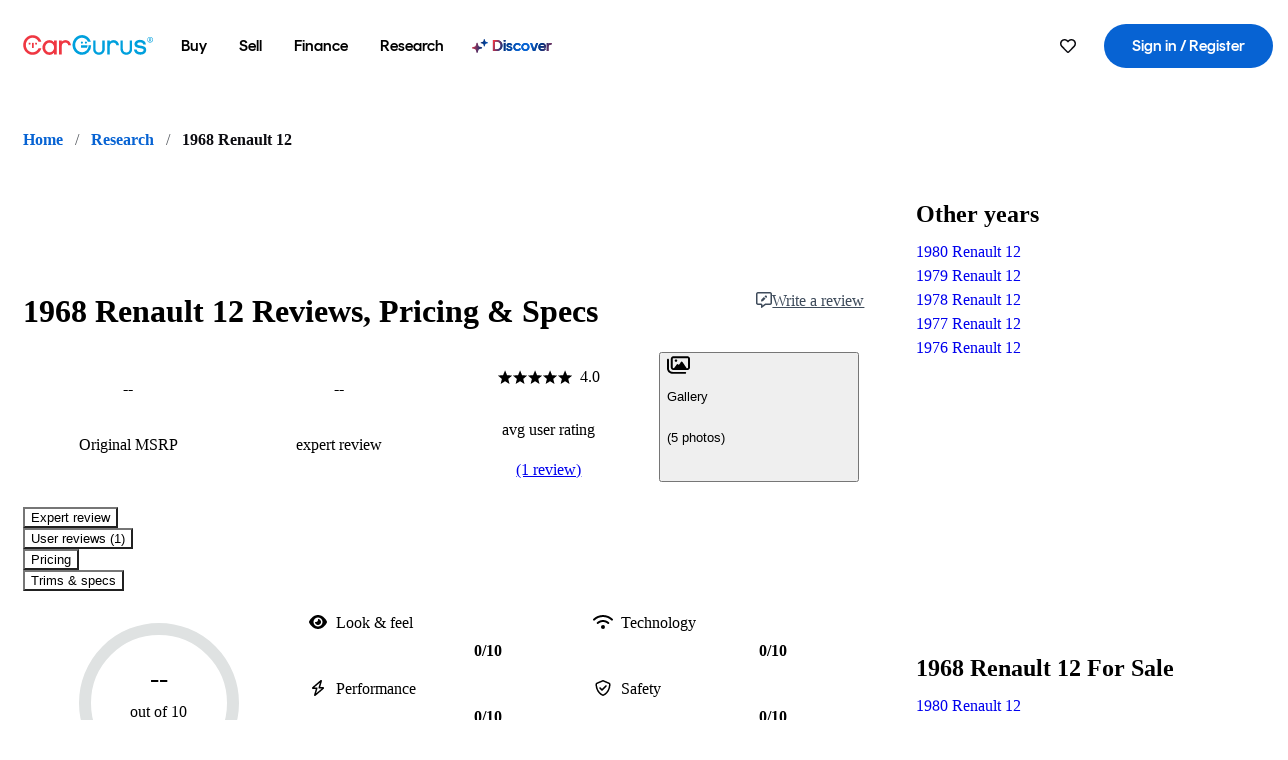

--- FILE ---
content_type: application/javascript
request_url: https://static-assets.cargurus.com/bundles/site-research-ssr/assets/index-DVhIH5ra.js
body_size: 2045
content:

!function(){try{var e="undefined"!=typeof window?window:"undefined"!=typeof global?global:"undefined"!=typeof globalThis?globalThis:"undefined"!=typeof self?self:{},n=(new e.Error).stack;n&&(e._sentryDebugIds=e._sentryDebugIds||{},e._sentryDebugIds[n]="734da580-13d8-51e3-9e1b-c69b90a1c5fe")}catch(e){}}();
import{r as e}from"./components-BLEcncQ9.js";import{$ as s}from"./index-CX88H8pv.js";function v(t){var l,a,c="";if(typeof t=="string"||typeof t=="number")c+=t;else if(typeof t=="object")if(Array.isArray(t))for(l=0;l<t.length;l++)t[l]&&(a=v(t[l]))&&(c&&(c+=" "),c+=a);else for(l in t)t[l]&&(c&&(c+=" "),c+=l);return c}function o(){for(var t,l,a=0,c="";a<arguments.length;)(t=arguments[a++])&&(l=v(t))&&(c&&(c+=" "),c+=l);return c}const i="xxxer",E="_9Tuoi",N="s8j-7",Z="qYZLQ",C="qsU58",y="ckL78",m="_3pHXr",h="tEuHW",p="IEFdr",d="TJJpw",f="V170C",w="_6DApz",u="BReC0",_={callout:i,neutral:E,info:N,alert:Z,error:C,positive:y,open:m,title:h,content:p,close:d,description:f,icon:w,action:u},g=Object.freeze(Object.defineProperty({__proto__:null,action:u,alert:Z,callout:i,close:d,content:p,default:_,description:f,error:C,icon:w,info:N,neutral:E,open:m,positive:y,title:h},Symbol.toStringTag,{value:"Module"})),L=()=>e.createElement("svg",{xmlns:"http://www.w3.org/2000/svg",width:"20",height:"20"},e.createElement("path",{d:"M10.0005.3125C4.61865.3125.255859 4.64973.255859 10c0 5.3503 4.362791 9.6875 9.744641 9.6875 5.3818 0 9.7446-4.3372 9.7446-9.6875 0-5.35027-4.3628-9.6875-9.7446-9.6875Zm0 18.125c-4.66268 0-8.48727-3.7521-8.48727-8.4375 0-4.63527 3.77426-8.4375 8.48727-8.4375 4.6626 0 8.4872 3.75215 8.4872 8.4375 0 4.6353-3.7743 8.4375-8.4872 8.4375Zm5.565-10.74066L8.47393 14.6903c-.18487.1823-.48342.1811-.66679-.0027l-3.37439-3.3817c-.18337-.1838-.1822-.4806.00268-.6629l.33477-.3301c.18487-.1823.48342-.1811.6668.0026l2.71025 2.7162 6.42205-6.33322c.1849-.18231.4834-.18114.6668.00265l.3321.33282c.1834.18378.1822.48058-.0027.66289Z"}));L.displayName="PositiveIcon";const x=()=>e.createElement("svg",{xmlns:"http://www.w3.org/2000/svg",width:"20",height:"20"},e.createElement("path",{d:"M10.0005 1.5625c4.6609 0 8.4872 3.75293 8.4872 8.4375 0 4.6598-3.7961 8.4375-8.4872 8.4375-4.68547 0-8.48727-3.772-8.48727-8.4375 0-4.65637 3.79575-8.4375 8.48727-8.4375Zm0-1.25C4.61904.3125.255859 4.65168.255859 10c0 5.3514 4.363181 9.6875 9.744641 9.6875 5.3814 0 9.7446-4.3361 9.7446-9.6875 0-5.34832-4.3632-9.6875-9.7446-9.6875ZM8.58592 13.75h.47151V9.0625h-.47151c-.2604 0-.47152-.20988-.47152-.46875v-.3125c0-.25887.21112-.46875.47152-.46875H10.472c.2604 0 .4715.20988.4715.46875V13.75h.4715c.2604 0 .4715.2099.4715.4688v.3124c0 .2589-.2111.4688-.4715.4688H8.58592c-.2604 0-.47152-.2099-.47152-.4688v-.3124c0-.2589.21112-.4688.47152-.4688Zm1.41458-9.375c-.69446 0-1.25741.55965-1.25741 1.25s.56295 1.25 1.25741 1.25c.6944 0 1.2573-.55965 1.2573-1.25s-.5629-1.25-1.2573-1.25Z"}));x.displayName="InfoIcon";const M=()=>e.createElement("svg",{xmlns:"http://www.w3.org/2000/svg",width:"20",height:"20"},e.createElement("path",{d:"M10.0005 1.5625c4.6609 0 8.4872 3.75293 8.4872 8.4375 0 4.6598-3.7961 8.4375-8.4872 8.4375-4.68547 0-8.48727-3.772-8.48727-8.4375 0-4.65637 3.79575-8.4375 8.48727-8.4375Zm0-1.25C4.61904.3125.255859 4.65168.255859 10c0 5.3514 4.363181 9.6875 9.744641 9.6875 5.3814 0 9.7446-4.3361 9.7446-9.6875 0-5.34832-4.3632-9.6875-9.7446-9.6875ZM8.58592 13.75h.47151V9.0625h-.47151c-.2604 0-.47152-.20988-.47152-.46875v-.3125c0-.25887.21112-.46875.47152-.46875H10.472c.2604 0 .4715.20988.4715.46875V13.75h.4715c.2604 0 .4715.2099.4715.4688v.3124c0 .2589-.2111.4688-.4715.4688H8.58592c-.2604 0-.47152-.2099-.47152-.4688v-.3124c0-.2589.21112-.4688.47152-.4688Zm1.41458-9.375c-.69446 0-1.25741.55965-1.25741 1.25s.56295 1.25 1.25741 1.25c.6944 0 1.2573-.55965 1.2573-1.25s-.5629-1.25-1.2573-1.25Z"}));M.displayName="NeutralIcon";const H=()=>e.createElement("svg",{xmlns:"http://www.w3.org/2000/svg",width:"24",height:"20"},e.createElement("path",{d:"M11.3014 6.25h1.3949c.1336 0 .2397.10938.2357.24219l-.2947 7.65621c-.0039.125-.11.2266-.2357.2266h-.8055c-.1258 0-.2318-.0977-.2358-.2266l-.2947-7.65621c-.0039-.13281.1022-.24219.2358-.24219Zm.6994 8.9062c-.609 0-1.1002.4883-1.1002 1.0938 0 .6055.4912 1.0938 1.1002 1.0938s1.1002-.4883 1.1002-1.0938c0-.6055-.4912-1.0938-1.1002-1.0938Zm11.0609 2.0313L13.6354.9375c-.723-1.25-2.5423-1.25-3.2692 0l-9.426307 16.25C.216906 18.4336 1.12064 20 2.57447 20H21.4311c1.4459 0 2.3575-1.5625 1.6306-2.8125ZM21.4311 18.75H2.57054c-.4833 0-.78585-.5195-.54617-.9375l9.43023-16.25c.2397-.41406.8488-.41797 1.0884 0l9.4303 16.25c.2436.4141-.0589.9375-.5422.9375Z"}));H.displayName="AlertIcon";const b=()=>e.createElement("svg",{xmlns:"http://www.w3.org/2000/svg",width:"20",height:"20"},e.createElement("path",{d:"M10.0005 1.5625c4.6609 0 8.4872 3.75293 8.4872 8.4375 0 4.6598-3.7961 8.4375-8.4872 8.4375-4.68547 0-8.48727-3.772-8.48727-8.4375 0-4.65637 3.79575-8.4375 8.48727-8.4375Zm0-1.25C4.61904.3125.255859 4.65168.255859 10c0 5.3514 4.363181 9.6875 9.744641 9.6875 5.3814 0 9.7446-4.3361 9.7446-9.6875 0-5.34832-4.3632-9.6875-9.7446-9.6875ZM9.54898 5h.90292c.2681 0 .4823.22195.4711.48828l-.275 6.56252c-.0106.2511-.2183.4492-.4712.4492h-.35277c-.25277 0-.46059-.1982-.47112-.4492l-.27505-6.56252C9.06674 5.22195 9.28089 5 9.54898 5Zm.45152 8.2812c-.60767 0-1.10024.4897-1.10024 1.0938 0 .6041.49257 1.0938 1.10024 1.0938.6076 0 1.1002-.4897 1.1002-1.0938 0-.6041-.4926-1.0938-1.1002-1.0938Z"}));b.displayName="ErrorIcon";const R={alert:e.createElement(H,null),error:e.createElement(b,null),info:e.createElement(x,null),neutral:e.createElement(M,null),positive:e.createElement(L,null)},A=e.forwardRef(({children:t,className:l,icon:a,open:c,variant:r="info",...n},I)=>e.createElement("div",{"aria-live":"polite",ref:I,className:o(i,g[r],!c&&m,l),...n},a&&e.createElement("span",{"aria-hidden":!0,className:o(w,g[r])},R[r]),e.createElement("article",{className:o(p)},t)));A.displayName="Callout.Root";const V=e.forwardRef(({asChild:t,children:l,className:a,...c},r)=>{const n=t?s:"header";return e.createElement(n,{ref:r,className:o(h,a),...c},l)});V.displayName="Callout.Title";const T=e.forwardRef(({asChild:t,children:l,className:a,...c},r)=>{const n=t?s:"p";return e.createElement(n,{ref:r,className:o(f,a),...c},l)});T.displayName="Callout.Description";const j=e.forwardRef(({className:t,onClick:l,...a},c)=>e.createElement("button",{ref:c,className:o(d,t),onClick:l,"aria-label":"close callout",...a},e.createElement("svg",{xmlns:"http://www.w3.org/2000/svg",width:"12",height:"12",viewBox:"0 0 12 12",fill:"none"},e.createElement("path",{d:"M10.6577 0.166504L5.99935 4.82484L1.34102 0.166504L0.166016 1.3415L4.82435 5.99984L0.166016 10.6582L1.34102 11.8332L5.99935 7.17484L10.6577 11.8332L11.8327 10.6582L7.17435 5.99984L11.8327 1.3415L10.6577 0.166504Z",fill:"#020610"}))));j.displayName="Callout.Close";const $=e.forwardRef(({asChild:t,children:l,className:a,...c},r)=>{const n=t?s:"div";return e.createElement(n,{ref:r,...c,className:o(u,a)},l)});$.displayName="Callout.Action";export{A,$ as D,V as T};
//# sourceMappingURL=index-DVhIH5ra.js.map

//# debugId=734da580-13d8-51e3-9e1b-c69b90a1c5fe


--- FILE ---
content_type: application/javascript
request_url: https://static-assets.cargurus.com/bundles/site-research-ssr/assets/BreadcrumbItem-Dyd3tLCP.js
body_size: -80
content:

!function(){try{var e="undefined"!=typeof window?window:"undefined"!=typeof global?global:"undefined"!=typeof globalThis?globalThis:"undefined"!=typeof self?self:{},n=(new e.Error).stack;n&&(e._sentryDebugIds=e._sentryDebugIds||{},e._sentryDebugIds[n]="759a6ec5-084f-55a1-9507-ff597e4b5e0b")}catch(e){}}();
import{j as e,L as n}from"./components-BLEcncQ9.js";import{a as i}from"./routes-DpcRkkxk.js";const u="_spanCrumb_gmql9_1",t="_linkCrumb_gmql9_6",c="_divider_gmql9_12",b="_breadcrumbItemWrapper_gmql9_17",a={spanCrumb:u,linkCrumb:t,divider:c,breadcrumbItemWrapper:b};function d(){return e.jsx("div",{className:a.divider,children:"/"})}function p({isLink:m,to:r,children:s}){return m&&(r==="/"||r===i)?e.jsx("a",{href:r,className:a.linkCrumb,children:s}):m&&r?e.jsx(n,{to:r,className:a.linkCrumb,children:s}):e.jsx("span",{className:a.spanCrumb,children:s})}function C({isLink:m=!1,to:r,children:s}){return e.jsxs("div",{className:a.breadcrumbItemWrapper,children:[e.jsx(d,{}),e.jsx(p,{isLink:m,to:r,children:s})]})}export{C as B,p as a};
//# sourceMappingURL=BreadcrumbItem-Dyd3tLCP.js.map

//# debugId=759a6ec5-084f-55a1-9507-ff597e4b5e0b


--- FILE ---
content_type: application/javascript
request_url: https://static-assets.cargurus.com/bundles/site-research-ssr/assets/index-BcsqqdSx.js
body_size: 2296
content:

!function(){try{var e="undefined"!=typeof window?window:"undefined"!=typeof global?global:"undefined"!=typeof globalThis?globalThis:"undefined"!=typeof self?self:{},n=(new e.Error).stack;n&&(e._sentryDebugIds=e._sentryDebugIds||{},e._sentryDebugIds[n]="f7236dcc-d052-5d43-95d5-c5f2a47ad986")}catch(e){}}();
import{r as n}from"./components-BLEcncQ9.js";import{u as X,S as Z}from"./index-CG-20P9X.js";import{_ as I,a as ee,b as te}from"./index-CX88H8pv.js";import{$ as P,a as D,b as F,c as g,d as G,e as oe,f as ne}from"./clsx-Dt8Mh8Si.js";import{$ as re,a as V}from"./index-DdXSapUr.js";const A="rovingFocusGroup.onEntryFocus",ae={bubbles:!1,cancelable:!0},h="RovingFocusGroup",[S,O,ce]=re(h),[se,L]=P(h,[ce]),[fe,de]=se(h),ie=n.forwardRef((e,o)=>n.createElement(S.Provider,{scope:e.__scopeRovingFocusGroup},n.createElement(S.Slot,{scope:e.__scopeRovingFocusGroup},n.createElement(be,I({},e,{ref:o}))))),be=n.forwardRef((e,o)=>{const{__scopeRovingFocusGroup:r,orientation:t,loop:a=!1,dir:d,currentTabStopId:c,defaultCurrentTabStopId:u,onCurrentTabStopIdChange:l,onEntryFocus:s,...i}=e,f=n.useRef(null),p=ee(o,f),R=V(d),[$=null,E]=G({prop:c,defaultProp:u,onChange:l}),[x,m]=n.useState(!1),v=oe(s),J=O(r),C=n.useRef(!1),[Q,y]=n.useState(0);return n.useEffect(()=>{const b=f.current;if(b)return b.addEventListener(A,v),()=>b.removeEventListener(A,v)},[v]),n.createElement(fe,{scope:r,orientation:t,dir:R,loop:a,currentTabStopId:$,onItemFocus:n.useCallback(b=>E(b),[E]),onItemShiftTab:n.useCallback(()=>m(!0),[]),onFocusableItemAdd:n.useCallback(()=>y(b=>b+1),[]),onFocusableItemRemove:n.useCallback(()=>y(b=>b-1),[])},n.createElement(F.div,I({tabIndex:x||Q===0?-1:0,"data-orientation":t},i,{ref:p,style:{outline:"none",...e.style},onMouseDown:g(e.onMouseDown,()=>{C.current=!0}),onFocus:g(e.onFocus,b=>{const j=!C.current;if(b.target===b.currentTarget&&j&&!x){const M=new CustomEvent(A,ae);if(b.currentTarget.dispatchEvent(M),!M.defaultPrevented){const w=J().filter(T=>T.focusable),q=w.find(T=>T.active),H=w.find(T=>T.id===$),W=[q,H,...w].filter(Boolean).map(T=>T.ref.current);k(W)}}C.current=!1}),onBlur:g(e.onBlur,()=>m(!1))})))}),ue="RovingFocusGroupItem",le=n.forwardRef((e,o)=>{const{__scopeRovingFocusGroup:r,focusable:t=!0,active:a=!1,tabStopId:d,...c}=e,u=D(),l=d||u,s=de(ue,r),i=s.currentTabStopId===l,f=O(r),{onFocusableItemAdd:p,onFocusableItemRemove:R}=s;return n.useEffect(()=>{if(t)return p(),()=>R()},[t,p,R]),n.createElement(S.ItemSlot,{scope:r,id:l,focusable:t,active:a},n.createElement(F.span,I({tabIndex:i?0:-1,"data-orientation":s.orientation},c,{ref:o,onMouseDown:g(e.onMouseDown,$=>{t?s.onItemFocus(l):$.preventDefault()}),onFocus:g(e.onFocus,()=>s.onItemFocus(l)),onKeyDown:g(e.onKeyDown,$=>{if($.key==="Tab"&&$.shiftKey){s.onItemShiftTab();return}if($.target!==$.currentTarget)return;const E=me($,s.orientation,s.dir);if(E!==void 0){$.preventDefault();let m=f().filter(v=>v.focusable).map(v=>v.ref.current);if(E==="last")m.reverse();else if(E==="prev"||E==="next"){E==="prev"&&m.reverse();const v=m.indexOf($.currentTarget);m=s.loop?ve(m,v+1):m.slice(v+1)}setTimeout(()=>k(m))}})})))}),$e={ArrowLeft:"prev",ArrowUp:"prev",ArrowRight:"next",ArrowDown:"next",PageUp:"first",Home:"first",PageDown:"last",End:"last"};function pe(e,o){return o!=="rtl"?e:e==="ArrowLeft"?"ArrowRight":e==="ArrowRight"?"ArrowLeft":e}function me(e,o,r){const t=pe(e.key,r);if(!(o==="vertical"&&["ArrowLeft","ArrowRight"].includes(t))&&!(o==="horizontal"&&["ArrowUp","ArrowDown"].includes(t)))return $e[t]}function k(e){const o=document.activeElement;for(const r of e)if(r===o||(r.focus(),document.activeElement!==o))return}function ve(e,o){return e.map((r,t)=>e[(o+t)%e.length])}const ge=ie,Ie=le;function K(e){var o,r,t="";if(typeof e=="string"||typeof e=="number")t+=e;else if(typeof e=="object")if(Array.isArray(e))for(o=0;o<e.length;o++)e[o]&&(r=K(e[o]))&&(t&&(t+=" "),t+=r);else for(o in e)e[o]&&(t&&(t+=" "),t+=o);return t}function _(){for(var e,o,r=0,t="";r<arguments.length;)(e=arguments[r++])&&(o=K(e))&&(t&&(t+=" "),t+=o);return t}const B="Tabs",[Ee]=P(B,[L]),U=L(),[Te,N]=Ee(B),Fe=n.forwardRef((e,o)=>{const{__scopeTabs:r,value:t,onValueChange:a,defaultValue:d,orientation:c="horizontal",dir:u,activationMode:l="automatic",...s}=e,i=V(u),[f,p]=G({prop:t,onChange:a,defaultProp:d});return n.createElement(Te,{scope:r,baseId:D(),value:f,onValueChange:p,orientation:c,dir:i,activationMode:l},n.createElement(F.div,I({dir:i,"data-orientation":c},s,{ref:o})))}),Re="TabsList",_e=n.forwardRef((e,o)=>{const{__scopeTabs:r,loop:t=!0,...a}=e,d=N(Re,r),c=U(r);return n.createElement(ge,I({asChild:!0},c,{orientation:d.orientation,dir:d.dir,loop:t}),n.createElement(F.div,I({role:"tablist","aria-orientation":d.orientation},a,{ref:o})))}),xe="TabsTrigger",Ce=n.forwardRef((e,o)=>{const{__scopeTabs:r,value:t,disabled:a=!1,...d}=e,c=N(xe,r),u=U(r),l=z(c.baseId,t),s=Y(c.baseId,t),i=t===c.value;return n.createElement(Ie,I({asChild:!0},u,{focusable:!a,active:i}),n.createElement(F.button,I({type:"button",role:"tab","aria-selected":i,"aria-controls":s,"data-state":i?"active":"inactive","data-disabled":a?"":void 0,disabled:a,id:l},d,{ref:o,onMouseDown:g(e.onMouseDown,f=>{!a&&f.button===0&&f.ctrlKey===!1?c.onValueChange(t):f.preventDefault()}),onKeyDown:g(e.onKeyDown,f=>{[" ","Enter"].includes(f.key)&&c.onValueChange(t)}),onFocus:g(e.onFocus,()=>{const f=c.activationMode!=="manual";!i&&!a&&f&&c.onValueChange(t)})})))}),we="TabsContent",Ae=n.forwardRef((e,o)=>{const{__scopeTabs:r,value:t,forceMount:a,children:d,...c}=e,u=N(we,r),l=z(u.baseId,t),s=Y(u.baseId,t),i=t===u.value,f=n.useRef(i);return n.useEffect(()=>{const p=requestAnimationFrame(()=>f.current=!1);return()=>cancelAnimationFrame(p)},[]),n.createElement(ne,{present:a||i},({present:p})=>n.createElement(F.div,I({"data-state":i?"active":"inactive","data-orientation":u.orientation,role:"tabpanel","aria-labelledby":l,hidden:!p,id:s,tabIndex:0},c,{ref:o,style:{...e.style,animationDuration:f.current?"0s":void 0}}),p&&d))});function z(e,o){return`${e}-trigger-${o}`}function Y(e,o){return`${e}-content-${o}`}const Se=Fe,he=_e,Ne=Ce,ye=Ae,Me="ISEQQ",Pe="PoMBJ",De="iRCNt",Ge="CNJ40",Ve="MJK-Y",Oe=n.forwardRef(({className:e,fullWidth:o=!1,seoOptimized:r=!1,...t},a)=>{const d=n.useMemo(()=>({selectedValue:t.value||t.defaultValue,seoOptimized:r}),[t.value,t.defaultValue,r]);return n.createElement(X.Provider,{value:d},n.createElement(Se,{ref:a,className:_(Me,{[Ge]:o},e),...t}))});Oe.displayName="TabsRoot";const Le=n.forwardRef(({className:e,...o},r)=>n.createElement(he,{ref:r,className:_(Pe,e),...o}));Le.displayName="TabsList";const ke=n.forwardRef(({children:e,className:o,...r},t)=>n.createElement(Ne,{ref:t,className:_(De,o),...r},e));ke.displayName="TabsTrigger";const Ke=n.forwardRef(({className:e,...o},r)=>{const t=n.useRef(null),a=Z({activeStateAttributeValue:"active",ref:t,value:o.value});return n.createElement(ye,{ref:te(t,r),className:_(Ve,e),...a,...o})});Ke.displayName="TabsContent";export{L as $,Le as E,Ke as L,Ie as a,ge as b,ke as p,Oe as v};
//# sourceMappingURL=index-BcsqqdSx.js.map

//# debugId=f7236dcc-d052-5d43-95d5-c5f2a47ad986


--- FILE ---
content_type: application/javascript
request_url: https://static-assets.cargurus.com/bundles/site-research-ssr/assets/entry.client-HhEkp-iJ.js
body_size: 57669
content:

!function(){try{var e="undefined"!=typeof window?window:"undefined"!=typeof global?global:"undefined"!=typeof globalThis?globalThis:"undefined"!=typeof self?self:{},n=(new e.Error).stack;n&&(e._sentryDebugIds=e._sentryDebugIds||{},e._sentryDebugIds[n]="33ed4041-2183-577b-9b16-87eb064f0cfc")}catch(e){}}();
import{r as ol,k as Ay,E as Ty,l as Ey,m as My,n as _y,o as Dy,s as Oy,p as Uy,q as Hy,t as Ny,v as By,w as qy,x as Yy,y as Cy,z as Qy,A as Xy,B as Gy,j as Un}from"./components-BLEcncQ9.js";import{i as Ry,b as xy}from"./client-BcZFl2Og.js";import"./index-CxGIYweB.js";import"./index-CX88H8pv.js";import"./browser-BfWNFbPu.js";import"./clsx-Dt8Mh8Si.js";import"./index.es-CSVwjFxH.js";import"./index-Z_25GMBA.js";var N0={exports:{}},cn={},B0={exports:{}},q0={};/**
 * @license React
 * scheduler.production.js
 *
 * Copyright (c) Meta Platforms, Inc. and affiliates.
 *
 * This source code is licensed under the MIT license found in the
 * LICENSE file in the root directory of this source tree.
 */(function(l){function t(T,B){var N=T.length;T.push(B);l:for(;0<N;){var k=N-1>>>1,fl=T[k];if(0<e(fl,B))T[k]=B,T[N]=fl,N=k;else break l}}function a(T){return T.length===0?null:T[0]}function u(T){if(T.length===0)return null;var B=T[0],N=T.pop();if(N!==B){T[0]=N;l:for(var k=0,fl=T.length,Pu=fl>>>1;k<Pu;){var le=2*(k+1)-1,On=T[le],Wt=le+1,te=T[Wt];if(0>e(On,N))Wt<fl&&0>e(te,On)?(T[k]=te,T[Wt]=N,k=Wt):(T[k]=On,T[le]=N,k=le);else if(Wt<fl&&0>e(te,N))T[k]=te,T[Wt]=N,k=Wt;else break l}}return B}function e(T,B){var N=T.sortIndex-B.sortIndex;return N!==0?N:T.id-B.id}if(l.unstable_now=void 0,typeof performance=="object"&&typeof performance.now=="function"){var n=performance;l.unstable_now=function(){return n.now()}}else{var f=Date,c=f.now();l.unstable_now=function(){return f.now()-c}}var i=[],y=[],g=1,S=null,d=3,s=!1,z=!1,M=!1,G=!1,m=typeof setTimeout=="function"?setTimeout:null,v=typeof clearTimeout=="function"?clearTimeout:null,h=typeof setImmediate<"u"?setImmediate:null;function b(T){for(var B=a(y);B!==null;){if(B.callback===null)u(y);else if(B.startTime<=T)u(y),B.sortIndex=B.expirationTime,t(i,B);else break;B=a(y)}}function E(T){if(M=!1,b(T),!z)if(a(i)!==null)z=!0,U||(U=!0,At());else{var B=a(y);B!==null&&Dn(E,B.startTime-T)}}var U=!1,A=-1,D=5,H=-1;function Q(){return G?!0:!(l.unstable_now()-H<D)}function Xl(){if(G=!1,U){var T=l.unstable_now();H=T;var B=!0;try{l:{z=!1,M&&(M=!1,v(A),A=-1),s=!0;var N=d;try{t:{for(b(T),S=a(i);S!==null&&!(S.expirationTime>T&&Q());){var k=S.callback;if(typeof k=="function"){S.callback=null,d=S.priorityLevel;var fl=k(S.expirationTime<=T);if(T=l.unstable_now(),typeof fl=="function"){S.callback=fl,b(T),B=!0;break t}S===a(i)&&u(i),b(T)}else u(i);S=a(i)}if(S!==null)B=!0;else{var Pu=a(y);Pu!==null&&Dn(E,Pu.startTime-T),B=!1}}break l}finally{S=null,d=N,s=!1}B=void 0}}finally{B?At():U=!1}}}var At;if(typeof h=="function")At=function(){h(Xl)};else if(typeof MessageChannel<"u"){var ei=new MessageChannel,zy=ei.port2;ei.port1.onmessage=Xl,At=function(){zy.postMessage(null)}}else At=function(){m(Xl,0)};function Dn(T,B){A=m(function(){T(l.unstable_now())},B)}l.unstable_IdlePriority=5,l.unstable_ImmediatePriority=1,l.unstable_LowPriority=4,l.unstable_NormalPriority=3,l.unstable_Profiling=null,l.unstable_UserBlockingPriority=2,l.unstable_cancelCallback=function(T){T.callback=null},l.unstable_forceFrameRate=function(T){0>T||125<T?console.error("forceFrameRate takes a positive int between 0 and 125, forcing frame rates higher than 125 fps is not supported"):D=0<T?Math.floor(1e3/T):5},l.unstable_getCurrentPriorityLevel=function(){return d},l.unstable_next=function(T){switch(d){case 1:case 2:case 3:var B=3;break;default:B=d}var N=d;d=B;try{return T()}finally{d=N}},l.unstable_requestPaint=function(){G=!0},l.unstable_runWithPriority=function(T,B){switch(T){case 1:case 2:case 3:case 4:case 5:break;default:T=3}var N=d;d=T;try{return B()}finally{d=N}},l.unstable_scheduleCallback=function(T,B,N){var k=l.unstable_now();switch(typeof N=="object"&&N!==null?(N=N.delay,N=typeof N=="number"&&0<N?k+N:k):N=k,T){case 1:var fl=-1;break;case 2:fl=250;break;case 5:fl=1073741823;break;case 4:fl=1e4;break;default:fl=5e3}return fl=N+fl,T={id:g++,callback:B,priorityLevel:T,startTime:N,expirationTime:fl,sortIndex:-1},N>k?(T.sortIndex=N,t(y,T),a(i)===null&&T===a(y)&&(M?(v(A),A=-1):M=!0,Dn(E,N-k))):(T.sortIndex=fl,t(i,T),z||s||(z=!0,U||(U=!0,At()))),T},l.unstable_shouldYield=Q,l.unstable_wrapCallback=function(T){var B=d;return function(){var N=d;d=B;try{return T.apply(this,arguments)}finally{d=N}}}})(q0);B0.exports=q0;var Zy=B0.exports;/**
 * @license React
 * react-dom-client.production.js
 *
 * Copyright (c) Meta Platforms, Inc. and affiliates.
 *
 * This source code is licensed under the MIT license found in the
 * LICENSE file in the root directory of this source tree.
 */var nl=Zy,Y0=ol,jy=Ay;function o(l){var t="https://react.dev/errors/"+l;if(1<arguments.length){t+="?args[]="+encodeURIComponent(arguments[1]);for(var a=2;a<arguments.length;a++)t+="&args[]="+encodeURIComponent(arguments[a])}return"Minified React error #"+l+"; visit "+t+" for the full message or use the non-minified dev environment for full errors and additional helpful warnings."}function C0(l){return!(!l||l.nodeType!==1&&l.nodeType!==9&&l.nodeType!==11)}function pu(l){var t=l,a=l;if(l.alternate)for(;t.return;)t=t.return;else{l=t;do t=l,t.flags&4098&&(a=t.return),l=t.return;while(l)}return t.tag===3?a:null}function Q0(l){if(l.tag===13){var t=l.memoizedState;if(t===null&&(l=l.alternate,l!==null&&(t=l.memoizedState)),t!==null)return t.dehydrated}return null}function X0(l){if(l.tag===31){var t=l.memoizedState;if(t===null&&(l=l.alternate,l!==null&&(t=l.memoizedState)),t!==null)return t.dehydrated}return null}function ni(l){if(pu(l)!==l)throw Error(o(188))}function py(l){var t=l.alternate;if(!t){if(t=pu(l),t===null)throw Error(o(188));return t!==l?null:l}for(var a=l,u=t;;){var e=a.return;if(e===null)break;var n=e.alternate;if(n===null){if(u=e.return,u!==null){a=u;continue}break}if(e.child===n.child){for(n=e.child;n;){if(n===a)return ni(e),l;if(n===u)return ni(e),t;n=n.sibling}throw Error(o(188))}if(a.return!==u.return)a=e,u=n;else{for(var f=!1,c=e.child;c;){if(c===a){f=!0,a=e,u=n;break}if(c===u){f=!0,u=e,a=n;break}c=c.sibling}if(!f){for(c=n.child;c;){if(c===a){f=!0,a=n,u=e;break}if(c===u){f=!0,u=n,a=e;break}c=c.sibling}if(!f)throw Error(o(189))}}if(a.alternate!==u)throw Error(o(190))}if(a.tag!==3)throw Error(o(188));return a.stateNode.current===a?l:t}function G0(l){var t=l.tag;if(t===5||t===26||t===27||t===6)return l;for(l=l.child;l!==null;){if(t=G0(l),t!==null)return t;l=l.sibling}return null}var r=Object.assign,Vy=Symbol.for("react.element"),ae=Symbol.for("react.transitional.element"),vu=Symbol.for("react.portal"),za=Symbol.for("react.fragment"),R0=Symbol.for("react.strict_mode"),df=Symbol.for("react.profiler"),x0=Symbol.for("react.consumer"),it=Symbol.for("react.context"),ic=Symbol.for("react.forward_ref"),hf=Symbol.for("react.suspense"),sf=Symbol.for("react.suspense_list"),vc=Symbol.for("react.memo"),Et=Symbol.for("react.lazy"),Sf=Symbol.for("react.activity"),Ky=Symbol.for("react.memo_cache_sentinel"),fi=Symbol.iterator;function au(l){return l===null||typeof l!="object"?null:(l=fi&&l[fi]||l["@@iterator"],typeof l=="function"?l:null)}var Ly=Symbol.for("react.client.reference");function gf(l){if(l==null)return null;if(typeof l=="function")return l.$$typeof===Ly?null:l.displayName||l.name||null;if(typeof l=="string")return l;switch(l){case za:return"Fragment";case df:return"Profiler";case R0:return"StrictMode";case hf:return"Suspense";case sf:return"SuspenseList";case Sf:return"Activity"}if(typeof l=="object")switch(l.$$typeof){case vu:return"Portal";case it:return l.displayName||"Context";case x0:return(l._context.displayName||"Context")+".Consumer";case ic:var t=l.render;return l=l.displayName,l||(l=t.displayName||t.name||"",l=l!==""?"ForwardRef("+l+")":"ForwardRef"),l;case vc:return t=l.displayName||null,t!==null?t:gf(l.type)||"Memo";case Et:t=l._payload,l=l._init;try{return gf(l(t))}catch{}}return null}var mu=Array.isArray,_=Y0.__CLIENT_INTERNALS_DO_NOT_USE_OR_WARN_USERS_THEY_CANNOT_UPGRADE,x=jy.__DOM_INTERNALS_DO_NOT_USE_OR_WARN_USERS_THEY_CANNOT_UPGRADE,la={pending:!1,data:null,method:null,action:null},bf=[],Aa=-1;function Pl(l){return{current:l}}function vl(l){0>Aa||(l.current=bf[Aa],bf[Aa]=null,Aa--)}function L(l,t){Aa++,bf[Aa]=l.current,l.current=t}var Il=Pl(null),Uu=Pl(null),Ct=Pl(null),Ye=Pl(null);function Ce(l,t){switch(L(Ct,t),L(Uu,l),L(Il,null),t.nodeType){case 9:case 11:l=(l=t.documentElement)&&(l=l.namespaceURI)?d0(l):0;break;default:if(l=t.tagName,t=t.namespaceURI)t=d0(t),l=ey(t,l);else switch(l){case"svg":l=1;break;case"math":l=2;break;default:l=0}}vl(Il),L(Il,l)}function xa(){vl(Il),vl(Uu),vl(Ct)}function of(l){l.memoizedState!==null&&L(Ye,l);var t=Il.current,a=ey(t,l.type);t!==a&&(L(Uu,l),L(Il,a))}function Qe(l){Uu.current===l&&(vl(Il),vl(Uu)),Ye.current===l&&(vl(Ye),xu._currentValue=la)}var Hn,ci;function $t(l){if(Hn===void 0)try{throw Error()}catch(a){var t=a.stack.trim().match(/\n( *(at )?)/);Hn=t&&t[1]||"",ci=-1<a.stack.indexOf(`
    at`)?" (<anonymous>)":-1<a.stack.indexOf("@")?"@unknown:0:0":""}return`
`+Hn+l+ci}var Nn=!1;function Bn(l,t){if(!l||Nn)return"";Nn=!0;var a=Error.prepareStackTrace;Error.prepareStackTrace=void 0;try{var u={DetermineComponentFrameRoot:function(){try{if(t){var S=function(){throw Error()};if(Object.defineProperty(S.prototype,"props",{set:function(){throw Error()}}),typeof Reflect=="object"&&Reflect.construct){try{Reflect.construct(S,[])}catch(s){var d=s}Reflect.construct(l,[],S)}else{try{S.call()}catch(s){d=s}l.call(S.prototype)}}else{try{throw Error()}catch(s){d=s}(S=l())&&typeof S.catch=="function"&&S.catch(function(){})}}catch(s){if(s&&d&&typeof s.stack=="string")return[s.stack,d.stack]}return[null,null]}};u.DetermineComponentFrameRoot.displayName="DetermineComponentFrameRoot";var e=Object.getOwnPropertyDescriptor(u.DetermineComponentFrameRoot,"name");e&&e.configurable&&Object.defineProperty(u.DetermineComponentFrameRoot,"name",{value:"DetermineComponentFrameRoot"});var n=u.DetermineComponentFrameRoot(),f=n[0],c=n[1];if(f&&c){var i=f.split(`
`),y=c.split(`
`);for(e=u=0;u<i.length&&!i[u].includes("DetermineComponentFrameRoot");)u++;for(;e<y.length&&!y[e].includes("DetermineComponentFrameRoot");)e++;if(u===i.length||e===y.length)for(u=i.length-1,e=y.length-1;1<=u&&0<=e&&i[u]!==y[e];)e--;for(;1<=u&&0<=e;u--,e--)if(i[u]!==y[e]){if(u!==1||e!==1)do if(u--,e--,0>e||i[u]!==y[e]){var g=`
`+i[u].replace(" at new "," at ");return l.displayName&&g.includes("<anonymous>")&&(g=g.replace("<anonymous>",l.displayName)),g}while(1<=u&&0<=e);break}}}finally{Nn=!1,Error.prepareStackTrace=a}return(a=l?l.displayName||l.name:"")?$t(a):""}function Jy(l,t){switch(l.tag){case 26:case 27:case 5:return $t(l.type);case 16:return $t("Lazy");case 13:return l.child!==t&&t!==null?$t("Suspense Fallback"):$t("Suspense");case 19:return $t("SuspenseList");case 0:case 15:return Bn(l.type,!1);case 11:return Bn(l.type.render,!1);case 1:return Bn(l.type,!0);case 31:return $t("Activity");default:return""}}function ii(l){try{var t="",a=null;do t+=Jy(l,a),a=l,l=l.return;while(l);return t}catch(u){return`
Error generating stack: `+u.message+`
`+u.stack}}var zf=Object.prototype.hasOwnProperty,mc=nl.unstable_scheduleCallback,qn=nl.unstable_cancelCallback,wy=nl.unstable_shouldYield,ry=nl.unstable_requestPaint,Nl=nl.unstable_now,Wy=nl.unstable_getCurrentPriorityLevel,Z0=nl.unstable_ImmediatePriority,j0=nl.unstable_UserBlockingPriority,Xe=nl.unstable_NormalPriority,Fy=nl.unstable_LowPriority,p0=nl.unstable_IdlePriority,$y=nl.log,ky=nl.unstable_setDisableYieldValue,Vu=null,Bl=null;function Ht(l){if(typeof $y=="function"&&ky(l),Bl&&typeof Bl.setStrictMode=="function")try{Bl.setStrictMode(Vu,l)}catch{}}var ql=Math.clz32?Math.clz32:l1,Iy=Math.log,Py=Math.LN2;function l1(l){return l>>>=0,l===0?32:31-(Iy(l)/Py|0)|0}var ue=256,ee=262144,ne=4194304;function kt(l){var t=l&42;if(t!==0)return t;switch(l&-l){case 1:return 1;case 2:return 2;case 4:return 4;case 8:return 8;case 16:return 16;case 32:return 32;case 64:return 64;case 128:return 128;case 256:case 512:case 1024:case 2048:case 4096:case 8192:case 16384:case 32768:case 65536:case 131072:return l&261888;case 262144:case 524288:case 1048576:case 2097152:return l&3932160;case 4194304:case 8388608:case 16777216:case 33554432:return l&62914560;case 67108864:return 67108864;case 134217728:return 134217728;case 268435456:return 268435456;case 536870912:return 536870912;case 1073741824:return 0;default:return l}}function vn(l,t,a){var u=l.pendingLanes;if(u===0)return 0;var e=0,n=l.suspendedLanes,f=l.pingedLanes;l=l.warmLanes;var c=u&134217727;return c!==0?(u=c&~n,u!==0?e=kt(u):(f&=c,f!==0?e=kt(f):a||(a=c&~l,a!==0&&(e=kt(a))))):(c=u&~n,c!==0?e=kt(c):f!==0?e=kt(f):a||(a=u&~l,a!==0&&(e=kt(a)))),e===0?0:t!==0&&t!==e&&!(t&n)&&(n=e&-e,a=t&-t,n>=a||n===32&&(a&4194048)!==0)?t:e}function Ku(l,t){return(l.pendingLanes&~(l.suspendedLanes&~l.pingedLanes)&t)===0}function t1(l,t){switch(l){case 1:case 2:case 4:case 8:case 64:return t+250;case 16:case 32:case 128:case 256:case 512:case 1024:case 2048:case 4096:case 8192:case 16384:case 32768:case 65536:case 131072:case 262144:case 524288:case 1048576:case 2097152:return t+5e3;case 4194304:case 8388608:case 16777216:case 33554432:return-1;case 67108864:case 134217728:case 268435456:case 536870912:case 1073741824:return-1;default:return-1}}function V0(){var l=ne;return ne<<=1,!(ne&62914560)&&(ne=4194304),l}function Yn(l){for(var t=[],a=0;31>a;a++)t.push(l);return t}function Lu(l,t){l.pendingLanes|=t,t!==268435456&&(l.suspendedLanes=0,l.pingedLanes=0,l.warmLanes=0)}function a1(l,t,a,u,e,n){var f=l.pendingLanes;l.pendingLanes=a,l.suspendedLanes=0,l.pingedLanes=0,l.warmLanes=0,l.expiredLanes&=a,l.entangledLanes&=a,l.errorRecoveryDisabledLanes&=a,l.shellSuspendCounter=0;var c=l.entanglements,i=l.expirationTimes,y=l.hiddenUpdates;for(a=f&~a;0<a;){var g=31-ql(a),S=1<<g;c[g]=0,i[g]=-1;var d=y[g];if(d!==null)for(y[g]=null,g=0;g<d.length;g++){var s=d[g];s!==null&&(s.lane&=-536870913)}a&=~S}u!==0&&K0(l,u,0),n!==0&&e===0&&l.tag!==0&&(l.suspendedLanes|=n&~(f&~t))}function K0(l,t,a){l.pendingLanes|=t,l.suspendedLanes&=~t;var u=31-ql(t);l.entangledLanes|=t,l.entanglements[u]=l.entanglements[u]|1073741824|a&261930}function L0(l,t){var a=l.entangledLanes|=t;for(l=l.entanglements;a;){var u=31-ql(a),e=1<<u;e&t|l[u]&t&&(l[u]|=t),a&=~e}}function J0(l,t){var a=t&-t;return a=a&42?1:yc(a),a&(l.suspendedLanes|t)?0:a}function yc(l){switch(l){case 2:l=1;break;case 8:l=4;break;case 32:l=16;break;case 256:case 512:case 1024:case 2048:case 4096:case 8192:case 16384:case 32768:case 65536:case 131072:case 262144:case 524288:case 1048576:case 2097152:case 4194304:case 8388608:case 16777216:case 33554432:l=128;break;case 268435456:l=134217728;break;default:l=0}return l}function dc(l){return l&=-l,2<l?8<l?l&134217727?32:268435456:8:2}function w0(){var l=x.p;return l!==0?l:(l=window.event,l===void 0?32:Sy(l.type))}function vi(l,t){var a=x.p;try{return x.p=l,t()}finally{x.p=a}}var wt=Math.random().toString(36).slice(2),yl="__reactFiber$"+wt,El="__reactProps$"+wt,Fa="__reactContainer$"+wt,Af="__reactEvents$"+wt,u1="__reactListeners$"+wt,e1="__reactHandles$"+wt,mi="__reactResources$"+wt,Ju="__reactMarker$"+wt;function hc(l){delete l[yl],delete l[El],delete l[Af],delete l[u1],delete l[e1]}function Ta(l){var t=l[yl];if(t)return t;for(var a=l.parentNode;a;){if(t=a[Fa]||a[yl]){if(a=t.alternate,t.child!==null||a!==null&&a.child!==null)for(l=b0(l);l!==null;){if(a=l[yl])return a;l=b0(l)}return t}l=a,a=l.parentNode}return null}function $a(l){if(l=l[yl]||l[Fa]){var t=l.tag;if(t===5||t===6||t===13||t===31||t===26||t===27||t===3)return l}return null}function yu(l){var t=l.tag;if(t===5||t===26||t===27||t===6)return l.stateNode;throw Error(o(33))}function qa(l){var t=l[mi];return t||(t=l[mi]={hoistableStyles:new Map,hoistableScripts:new Map}),t}function il(l){l[Ju]=!0}var r0=new Set,W0={};function ma(l,t){Za(l,t),Za(l+"Capture",t)}function Za(l,t){for(W0[l]=t,l=0;l<t.length;l++)r0.add(t[l])}var n1=RegExp("^[:A-Z_a-z\\u00C0-\\u00D6\\u00D8-\\u00F6\\u00F8-\\u02FF\\u0370-\\u037D\\u037F-\\u1FFF\\u200C-\\u200D\\u2070-\\u218F\\u2C00-\\u2FEF\\u3001-\\uD7FF\\uF900-\\uFDCF\\uFDF0-\\uFFFD][:A-Z_a-z\\u00C0-\\u00D6\\u00D8-\\u00F6\\u00F8-\\u02FF\\u0370-\\u037D\\u037F-\\u1FFF\\u200C-\\u200D\\u2070-\\u218F\\u2C00-\\u2FEF\\u3001-\\uD7FF\\uF900-\\uFDCF\\uFDF0-\\uFFFD\\-.0-9\\u00B7\\u0300-\\u036F\\u203F-\\u2040]*$"),yi={},di={};function f1(l){return zf.call(di,l)?!0:zf.call(yi,l)?!1:n1.test(l)?di[l]=!0:(yi[l]=!0,!1)}function be(l,t,a){if(f1(t))if(a===null)l.removeAttribute(t);else{switch(typeof a){case"undefined":case"function":case"symbol":l.removeAttribute(t);return;case"boolean":var u=t.toLowerCase().slice(0,5);if(u!=="data-"&&u!=="aria-"){l.removeAttribute(t);return}}l.setAttribute(t,""+a)}}function fe(l,t,a){if(a===null)l.removeAttribute(t);else{switch(typeof a){case"undefined":case"function":case"symbol":case"boolean":l.removeAttribute(t);return}l.setAttribute(t,""+a)}}function tt(l,t,a,u){if(u===null)l.removeAttribute(a);else{switch(typeof u){case"undefined":case"function":case"symbol":case"boolean":l.removeAttribute(a);return}l.setAttributeNS(t,a,""+u)}}function Rl(l){switch(typeof l){case"bigint":case"boolean":case"number":case"string":case"undefined":return l;case"object":return l;default:return""}}function F0(l){var t=l.type;return(l=l.nodeName)&&l.toLowerCase()==="input"&&(t==="checkbox"||t==="radio")}function c1(l,t,a){var u=Object.getOwnPropertyDescriptor(l.constructor.prototype,t);if(!l.hasOwnProperty(t)&&typeof u<"u"&&typeof u.get=="function"&&typeof u.set=="function"){var e=u.get,n=u.set;return Object.defineProperty(l,t,{configurable:!0,get:function(){return e.call(this)},set:function(f){a=""+f,n.call(this,f)}}),Object.defineProperty(l,t,{enumerable:u.enumerable}),{getValue:function(){return a},setValue:function(f){a=""+f},stopTracking:function(){l._valueTracker=null,delete l[t]}}}}function Tf(l){if(!l._valueTracker){var t=F0(l)?"checked":"value";l._valueTracker=c1(l,t,""+l[t])}}function $0(l){if(!l)return!1;var t=l._valueTracker;if(!t)return!0;var a=t.getValue(),u="";return l&&(u=F0(l)?l.checked?"true":"false":l.value),l=u,l!==a?(t.setValue(l),!0):!1}function Ge(l){if(l=l||(typeof document<"u"?document:void 0),typeof l>"u")return null;try{return l.activeElement||l.body}catch{return l.body}}var i1=/[\n"\\]/g;function jl(l){return l.replace(i1,function(t){return"\\"+t.charCodeAt(0).toString(16)+" "})}function Ef(l,t,a,u,e,n,f,c){l.name="",f!=null&&typeof f!="function"&&typeof f!="symbol"&&typeof f!="boolean"?l.type=f:l.removeAttribute("type"),t!=null?f==="number"?(t===0&&l.value===""||l.value!=t)&&(l.value=""+Rl(t)):l.value!==""+Rl(t)&&(l.value=""+Rl(t)):f!=="submit"&&f!=="reset"||l.removeAttribute("value"),t!=null?Mf(l,f,Rl(t)):a!=null?Mf(l,f,Rl(a)):u!=null&&l.removeAttribute("value"),e==null&&n!=null&&(l.defaultChecked=!!n),e!=null&&(l.checked=e&&typeof e!="function"&&typeof e!="symbol"),c!=null&&typeof c!="function"&&typeof c!="symbol"&&typeof c!="boolean"?l.name=""+Rl(c):l.removeAttribute("name")}function k0(l,t,a,u,e,n,f,c){if(n!=null&&typeof n!="function"&&typeof n!="symbol"&&typeof n!="boolean"&&(l.type=n),t!=null||a!=null){if(!(n!=="submit"&&n!=="reset"||t!=null)){Tf(l);return}a=a!=null?""+Rl(a):"",t=t!=null?""+Rl(t):a,c||t===l.value||(l.value=t),l.defaultValue=t}u=u??e,u=typeof u!="function"&&typeof u!="symbol"&&!!u,l.checked=c?l.checked:!!u,l.defaultChecked=!!u,f!=null&&typeof f!="function"&&typeof f!="symbol"&&typeof f!="boolean"&&(l.name=f),Tf(l)}function Mf(l,t,a){t==="number"&&Ge(l.ownerDocument)===l||l.defaultValue===""+a||(l.defaultValue=""+a)}function Ya(l,t,a,u){if(l=l.options,t){t={};for(var e=0;e<a.length;e++)t["$"+a[e]]=!0;for(a=0;a<l.length;a++)e=t.hasOwnProperty("$"+l[a].value),l[a].selected!==e&&(l[a].selected=e),e&&u&&(l[a].defaultSelected=!0)}else{for(a=""+Rl(a),t=null,e=0;e<l.length;e++){if(l[e].value===a){l[e].selected=!0,u&&(l[e].defaultSelected=!0);return}t!==null||l[e].disabled||(t=l[e])}t!==null&&(t.selected=!0)}}function I0(l,t,a){if(t!=null&&(t=""+Rl(t),t!==l.value&&(l.value=t),a==null)){l.defaultValue!==t&&(l.defaultValue=t);return}l.defaultValue=a!=null?""+Rl(a):""}function P0(l,t,a,u){if(t==null){if(u!=null){if(a!=null)throw Error(o(92));if(mu(u)){if(1<u.length)throw Error(o(93));u=u[0]}a=u}a==null&&(a=""),t=a}a=Rl(t),l.defaultValue=a,u=l.textContent,u===a&&u!==""&&u!==null&&(l.value=u),Tf(l)}function ja(l,t){if(t){var a=l.firstChild;if(a&&a===l.lastChild&&a.nodeType===3){a.nodeValue=t;return}}l.textContent=t}var v1=new Set("animationIterationCount aspectRatio borderImageOutset borderImageSlice borderImageWidth boxFlex boxFlexGroup boxOrdinalGroup columnCount columns flex flexGrow flexPositive flexShrink flexNegative flexOrder gridArea gridRow gridRowEnd gridRowSpan gridRowStart gridColumn gridColumnEnd gridColumnSpan gridColumnStart fontWeight lineClamp lineHeight opacity order orphans scale tabSize widows zIndex zoom fillOpacity floodOpacity stopOpacity strokeDasharray strokeDashoffset strokeMiterlimit strokeOpacity strokeWidth MozAnimationIterationCount MozBoxFlex MozBoxFlexGroup MozLineClamp msAnimationIterationCount msFlex msZoom msFlexGrow msFlexNegative msFlexOrder msFlexPositive msFlexShrink msGridColumn msGridColumnSpan msGridRow msGridRowSpan WebkitAnimationIterationCount WebkitBoxFlex WebKitBoxFlexGroup WebkitBoxOrdinalGroup WebkitColumnCount WebkitColumns WebkitFlex WebkitFlexGrow WebkitFlexPositive WebkitFlexShrink WebkitLineClamp".split(" "));function hi(l,t,a){var u=t.indexOf("--")===0;a==null||typeof a=="boolean"||a===""?u?l.setProperty(t,""):t==="float"?l.cssFloat="":l[t]="":u?l.setProperty(t,a):typeof a!="number"||a===0||v1.has(t)?t==="float"?l.cssFloat=a:l[t]=(""+a).trim():l[t]=a+"px"}function lv(l,t,a){if(t!=null&&typeof t!="object")throw Error(o(62));if(l=l.style,a!=null){for(var u in a)!a.hasOwnProperty(u)||t!=null&&t.hasOwnProperty(u)||(u.indexOf("--")===0?l.setProperty(u,""):u==="float"?l.cssFloat="":l[u]="");for(var e in t)u=t[e],t.hasOwnProperty(e)&&a[e]!==u&&hi(l,e,u)}else for(var n in t)t.hasOwnProperty(n)&&hi(l,n,t[n])}function sc(l){if(l.indexOf("-")===-1)return!1;switch(l){case"annotation-xml":case"color-profile":case"font-face":case"font-face-src":case"font-face-uri":case"font-face-format":case"font-face-name":case"missing-glyph":return!1;default:return!0}}var m1=new Map([["acceptCharset","accept-charset"],["htmlFor","for"],["httpEquiv","http-equiv"],["crossOrigin","crossorigin"],["accentHeight","accent-height"],["alignmentBaseline","alignment-baseline"],["arabicForm","arabic-form"],["baselineShift","baseline-shift"],["capHeight","cap-height"],["clipPath","clip-path"],["clipRule","clip-rule"],["colorInterpolation","color-interpolation"],["colorInterpolationFilters","color-interpolation-filters"],["colorProfile","color-profile"],["colorRendering","color-rendering"],["dominantBaseline","dominant-baseline"],["enableBackground","enable-background"],["fillOpacity","fill-opacity"],["fillRule","fill-rule"],["floodColor","flood-color"],["floodOpacity","flood-opacity"],["fontFamily","font-family"],["fontSize","font-size"],["fontSizeAdjust","font-size-adjust"],["fontStretch","font-stretch"],["fontStyle","font-style"],["fontVariant","font-variant"],["fontWeight","font-weight"],["glyphName","glyph-name"],["glyphOrientationHorizontal","glyph-orientation-horizontal"],["glyphOrientationVertical","glyph-orientation-vertical"],["horizAdvX","horiz-adv-x"],["horizOriginX","horiz-origin-x"],["imageRendering","image-rendering"],["letterSpacing","letter-spacing"],["lightingColor","lighting-color"],["markerEnd","marker-end"],["markerMid","marker-mid"],["markerStart","marker-start"],["overlinePosition","overline-position"],["overlineThickness","overline-thickness"],["paintOrder","paint-order"],["panose-1","panose-1"],["pointerEvents","pointer-events"],["renderingIntent","rendering-intent"],["shapeRendering","shape-rendering"],["stopColor","stop-color"],["stopOpacity","stop-opacity"],["strikethroughPosition","strikethrough-position"],["strikethroughThickness","strikethrough-thickness"],["strokeDasharray","stroke-dasharray"],["strokeDashoffset","stroke-dashoffset"],["strokeLinecap","stroke-linecap"],["strokeLinejoin","stroke-linejoin"],["strokeMiterlimit","stroke-miterlimit"],["strokeOpacity","stroke-opacity"],["strokeWidth","stroke-width"],["textAnchor","text-anchor"],["textDecoration","text-decoration"],["textRendering","text-rendering"],["transformOrigin","transform-origin"],["underlinePosition","underline-position"],["underlineThickness","underline-thickness"],["unicodeBidi","unicode-bidi"],["unicodeRange","unicode-range"],["unitsPerEm","units-per-em"],["vAlphabetic","v-alphabetic"],["vHanging","v-hanging"],["vIdeographic","v-ideographic"],["vMathematical","v-mathematical"],["vectorEffect","vector-effect"],["vertAdvY","vert-adv-y"],["vertOriginX","vert-origin-x"],["vertOriginY","vert-origin-y"],["wordSpacing","word-spacing"],["writingMode","writing-mode"],["xmlnsXlink","xmlns:xlink"],["xHeight","x-height"]]),y1=/^[\u0000-\u001F ]*j[\r\n\t]*a[\r\n\t]*v[\r\n\t]*a[\r\n\t]*s[\r\n\t]*c[\r\n\t]*r[\r\n\t]*i[\r\n\t]*p[\r\n\t]*t[\r\n\t]*:/i;function oe(l){return y1.test(""+l)?"javascript:throw new Error('React has blocked a javascript: URL as a security precaution.')":l}function vt(){}var _f=null;function Sc(l){return l=l.target||l.srcElement||window,l.correspondingUseElement&&(l=l.correspondingUseElement),l.nodeType===3?l.parentNode:l}var Ea=null,Ca=null;function si(l){var t=$a(l);if(t&&(l=t.stateNode)){var a=l[El]||null;l:switch(l=t.stateNode,t.type){case"input":if(Ef(l,a.value,a.defaultValue,a.defaultValue,a.checked,a.defaultChecked,a.type,a.name),t=a.name,a.type==="radio"&&t!=null){for(a=l;a.parentNode;)a=a.parentNode;for(a=a.querySelectorAll('input[name="'+jl(""+t)+'"][type="radio"]'),t=0;t<a.length;t++){var u=a[t];if(u!==l&&u.form===l.form){var e=u[El]||null;if(!e)throw Error(o(90));Ef(u,e.value,e.defaultValue,e.defaultValue,e.checked,e.defaultChecked,e.type,e.name)}}for(t=0;t<a.length;t++)u=a[t],u.form===l.form&&$0(u)}break l;case"textarea":I0(l,a.value,a.defaultValue);break l;case"select":t=a.value,t!=null&&Ya(l,!!a.multiple,t,!1)}}}var Cn=!1;function tv(l,t,a){if(Cn)return l(t,a);Cn=!0;try{var u=l(t);return u}finally{if(Cn=!1,(Ea!==null||Ca!==null)&&(Tn(),Ea&&(t=Ea,l=Ca,Ca=Ea=null,si(t),l)))for(t=0;t<l.length;t++)si(l[t])}}function Hu(l,t){var a=l.stateNode;if(a===null)return null;var u=a[El]||null;if(u===null)return null;a=u[t];l:switch(t){case"onClick":case"onClickCapture":case"onDoubleClick":case"onDoubleClickCapture":case"onMouseDown":case"onMouseDownCapture":case"onMouseMove":case"onMouseMoveCapture":case"onMouseUp":case"onMouseUpCapture":case"onMouseEnter":(u=!u.disabled)||(l=l.type,u=!(l==="button"||l==="input"||l==="select"||l==="textarea")),l=!u;break l;default:l=!1}if(l)return null;if(a&&typeof a!="function")throw Error(o(231,t,typeof a));return a}var st=!(typeof window>"u"||typeof window.document>"u"||typeof window.document.createElement>"u"),Df=!1;if(st)try{var uu={};Object.defineProperty(uu,"passive",{get:function(){Df=!0}}),window.addEventListener("test",uu,uu),window.removeEventListener("test",uu,uu)}catch{Df=!1}var Nt=null,gc=null,ze=null;function av(){if(ze)return ze;var l,t=gc,a=t.length,u,e="value"in Nt?Nt.value:Nt.textContent,n=e.length;for(l=0;l<a&&t[l]===e[l];l++);var f=a-l;for(u=1;u<=f&&t[a-u]===e[n-u];u++);return ze=e.slice(l,1<u?1-u:void 0)}function Ae(l){var t=l.keyCode;return"charCode"in l?(l=l.charCode,l===0&&t===13&&(l=13)):l=t,l===10&&(l=13),32<=l||l===13?l:0}function ce(){return!0}function Si(){return!1}function Ml(l){function t(a,u,e,n,f){this._reactName=a,this._targetInst=e,this.type=u,this.nativeEvent=n,this.target=f,this.currentTarget=null;for(var c in l)l.hasOwnProperty(c)&&(a=l[c],this[c]=a?a(n):n[c]);return this.isDefaultPrevented=(n.defaultPrevented!=null?n.defaultPrevented:n.returnValue===!1)?ce:Si,this.isPropagationStopped=Si,this}return r(t.prototype,{preventDefault:function(){this.defaultPrevented=!0;var a=this.nativeEvent;a&&(a.preventDefault?a.preventDefault():typeof a.returnValue!="unknown"&&(a.returnValue=!1),this.isDefaultPrevented=ce)},stopPropagation:function(){var a=this.nativeEvent;a&&(a.stopPropagation?a.stopPropagation():typeof a.cancelBubble!="unknown"&&(a.cancelBubble=!0),this.isPropagationStopped=ce)},persist:function(){},isPersistent:ce}),t}var ya={eventPhase:0,bubbles:0,cancelable:0,timeStamp:function(l){return l.timeStamp||Date.now()},defaultPrevented:0,isTrusted:0},mn=Ml(ya),wu=r({},ya,{view:0,detail:0}),d1=Ml(wu),Qn,Xn,eu,yn=r({},wu,{screenX:0,screenY:0,clientX:0,clientY:0,pageX:0,pageY:0,ctrlKey:0,shiftKey:0,altKey:0,metaKey:0,getModifierState:bc,button:0,buttons:0,relatedTarget:function(l){return l.relatedTarget===void 0?l.fromElement===l.srcElement?l.toElement:l.fromElement:l.relatedTarget},movementX:function(l){return"movementX"in l?l.movementX:(l!==eu&&(eu&&l.type==="mousemove"?(Qn=l.screenX-eu.screenX,Xn=l.screenY-eu.screenY):Xn=Qn=0,eu=l),Qn)},movementY:function(l){return"movementY"in l?l.movementY:Xn}}),gi=Ml(yn),h1=r({},yn,{dataTransfer:0}),s1=Ml(h1),S1=r({},wu,{relatedTarget:0}),Gn=Ml(S1),g1=r({},ya,{animationName:0,elapsedTime:0,pseudoElement:0}),b1=Ml(g1),o1=r({},ya,{clipboardData:function(l){return"clipboardData"in l?l.clipboardData:window.clipboardData}}),z1=Ml(o1),A1=r({},ya,{data:0}),bi=Ml(A1),T1={Esc:"Escape",Spacebar:" ",Left:"ArrowLeft",Up:"ArrowUp",Right:"ArrowRight",Down:"ArrowDown",Del:"Delete",Win:"OS",Menu:"ContextMenu",Apps:"ContextMenu",Scroll:"ScrollLock",MozPrintableKey:"Unidentified"},E1={8:"Backspace",9:"Tab",12:"Clear",13:"Enter",16:"Shift",17:"Control",18:"Alt",19:"Pause",20:"CapsLock",27:"Escape",32:" ",33:"PageUp",34:"PageDown",35:"End",36:"Home",37:"ArrowLeft",38:"ArrowUp",39:"ArrowRight",40:"ArrowDown",45:"Insert",46:"Delete",112:"F1",113:"F2",114:"F3",115:"F4",116:"F5",117:"F6",118:"F7",119:"F8",120:"F9",121:"F10",122:"F11",123:"F12",144:"NumLock",145:"ScrollLock",224:"Meta"},M1={Alt:"altKey",Control:"ctrlKey",Meta:"metaKey",Shift:"shiftKey"};function _1(l){var t=this.nativeEvent;return t.getModifierState?t.getModifierState(l):(l=M1[l])?!!t[l]:!1}function bc(){return _1}var D1=r({},wu,{key:function(l){if(l.key){var t=T1[l.key]||l.key;if(t!=="Unidentified")return t}return l.type==="keypress"?(l=Ae(l),l===13?"Enter":String.fromCharCode(l)):l.type==="keydown"||l.type==="keyup"?E1[l.keyCode]||"Unidentified":""},code:0,location:0,ctrlKey:0,shiftKey:0,altKey:0,metaKey:0,repeat:0,locale:0,getModifierState:bc,charCode:function(l){return l.type==="keypress"?Ae(l):0},keyCode:function(l){return l.type==="keydown"||l.type==="keyup"?l.keyCode:0},which:function(l){return l.type==="keypress"?Ae(l):l.type==="keydown"||l.type==="keyup"?l.keyCode:0}}),O1=Ml(D1),U1=r({},yn,{pointerId:0,width:0,height:0,pressure:0,tangentialPressure:0,tiltX:0,tiltY:0,twist:0,pointerType:0,isPrimary:0}),oi=Ml(U1),H1=r({},wu,{touches:0,targetTouches:0,changedTouches:0,altKey:0,metaKey:0,ctrlKey:0,shiftKey:0,getModifierState:bc}),N1=Ml(H1),B1=r({},ya,{propertyName:0,elapsedTime:0,pseudoElement:0}),q1=Ml(B1),Y1=r({},yn,{deltaX:function(l){return"deltaX"in l?l.deltaX:"wheelDeltaX"in l?-l.wheelDeltaX:0},deltaY:function(l){return"deltaY"in l?l.deltaY:"wheelDeltaY"in l?-l.wheelDeltaY:"wheelDelta"in l?-l.wheelDelta:0},deltaZ:0,deltaMode:0}),C1=Ml(Y1),Q1=r({},ya,{newState:0,oldState:0}),X1=Ml(Q1),G1=[9,13,27,32],oc=st&&"CompositionEvent"in window,su=null;st&&"documentMode"in document&&(su=document.documentMode);var R1=st&&"TextEvent"in window&&!su,uv=st&&(!oc||su&&8<su&&11>=su),zi=" ",Ai=!1;function ev(l,t){switch(l){case"keyup":return G1.indexOf(t.keyCode)!==-1;case"keydown":return t.keyCode!==229;case"keypress":case"mousedown":case"focusout":return!0;default:return!1}}function nv(l){return l=l.detail,typeof l=="object"&&"data"in l?l.data:null}var Ma=!1;function x1(l,t){switch(l){case"compositionend":return nv(t);case"keypress":return t.which!==32?null:(Ai=!0,zi);case"textInput":return l=t.data,l===zi&&Ai?null:l;default:return null}}function Z1(l,t){if(Ma)return l==="compositionend"||!oc&&ev(l,t)?(l=av(),ze=gc=Nt=null,Ma=!1,l):null;switch(l){case"paste":return null;case"keypress":if(!(t.ctrlKey||t.altKey||t.metaKey)||t.ctrlKey&&t.altKey){if(t.char&&1<t.char.length)return t.char;if(t.which)return String.fromCharCode(t.which)}return null;case"compositionend":return uv&&t.locale!=="ko"?null:t.data;default:return null}}var j1={color:!0,date:!0,datetime:!0,"datetime-local":!0,email:!0,month:!0,number:!0,password:!0,range:!0,search:!0,tel:!0,text:!0,time:!0,url:!0,week:!0};function Ti(l){var t=l&&l.nodeName&&l.nodeName.toLowerCase();return t==="input"?!!j1[l.type]:t==="textarea"}function fv(l,t,a,u){Ea?Ca?Ca.push(u):Ca=[u]:Ea=u,t=ln(t,"onChange"),0<t.length&&(a=new mn("onChange","change",null,a,u),l.push({event:a,listeners:t}))}var Su=null,Nu=null;function p1(l){ty(l,0)}function dn(l){var t=yu(l);if($0(t))return l}function Ei(l,t){if(l==="change")return t}var cv=!1;if(st){var Rn;if(st){var xn="oninput"in document;if(!xn){var Mi=document.createElement("div");Mi.setAttribute("oninput","return;"),xn=typeof Mi.oninput=="function"}Rn=xn}else Rn=!1;cv=Rn&&(!document.documentMode||9<document.documentMode)}function _i(){Su&&(Su.detachEvent("onpropertychange",iv),Nu=Su=null)}function iv(l){if(l.propertyName==="value"&&dn(Nu)){var t=[];fv(t,Nu,l,Sc(l)),tv(p1,t)}}function V1(l,t,a){l==="focusin"?(_i(),Su=t,Nu=a,Su.attachEvent("onpropertychange",iv)):l==="focusout"&&_i()}function K1(l){if(l==="selectionchange"||l==="keyup"||l==="keydown")return dn(Nu)}function L1(l,t){if(l==="click")return dn(t)}function J1(l,t){if(l==="input"||l==="change")return dn(t)}function w1(l,t){return l===t&&(l!==0||1/l===1/t)||l!==l&&t!==t}var Cl=typeof Object.is=="function"?Object.is:w1;function Bu(l,t){if(Cl(l,t))return!0;if(typeof l!="object"||l===null||typeof t!="object"||t===null)return!1;var a=Object.keys(l),u=Object.keys(t);if(a.length!==u.length)return!1;for(u=0;u<a.length;u++){var e=a[u];if(!zf.call(t,e)||!Cl(l[e],t[e]))return!1}return!0}function Di(l){for(;l&&l.firstChild;)l=l.firstChild;return l}function Oi(l,t){var a=Di(l);l=0;for(var u;a;){if(a.nodeType===3){if(u=l+a.textContent.length,l<=t&&u>=t)return{node:a,offset:t-l};l=u}l:{for(;a;){if(a.nextSibling){a=a.nextSibling;break l}a=a.parentNode}a=void 0}a=Di(a)}}function vv(l,t){return l&&t?l===t?!0:l&&l.nodeType===3?!1:t&&t.nodeType===3?vv(l,t.parentNode):"contains"in l?l.contains(t):l.compareDocumentPosition?!!(l.compareDocumentPosition(t)&16):!1:!1}function mv(l){l=l!=null&&l.ownerDocument!=null&&l.ownerDocument.defaultView!=null?l.ownerDocument.defaultView:window;for(var t=Ge(l.document);t instanceof l.HTMLIFrameElement;){try{var a=typeof t.contentWindow.location.href=="string"}catch{a=!1}if(a)l=t.contentWindow;else break;t=Ge(l.document)}return t}function zc(l){var t=l&&l.nodeName&&l.nodeName.toLowerCase();return t&&(t==="input"&&(l.type==="text"||l.type==="search"||l.type==="tel"||l.type==="url"||l.type==="password")||t==="textarea"||l.contentEditable==="true")}var r1=st&&"documentMode"in document&&11>=document.documentMode,_a=null,Of=null,gu=null,Uf=!1;function Ui(l,t,a){var u=a.window===a?a.document:a.nodeType===9?a:a.ownerDocument;Uf||_a==null||_a!==Ge(u)||(u=_a,"selectionStart"in u&&zc(u)?u={start:u.selectionStart,end:u.selectionEnd}:(u=(u.ownerDocument&&u.ownerDocument.defaultView||window).getSelection(),u={anchorNode:u.anchorNode,anchorOffset:u.anchorOffset,focusNode:u.focusNode,focusOffset:u.focusOffset}),gu&&Bu(gu,u)||(gu=u,u=ln(Of,"onSelect"),0<u.length&&(t=new mn("onSelect","select",null,t,a),l.push({event:t,listeners:u}),t.target=_a)))}function Ft(l,t){var a={};return a[l.toLowerCase()]=t.toLowerCase(),a["Webkit"+l]="webkit"+t,a["Moz"+l]="moz"+t,a}var Da={animationend:Ft("Animation","AnimationEnd"),animationiteration:Ft("Animation","AnimationIteration"),animationstart:Ft("Animation","AnimationStart"),transitionrun:Ft("Transition","TransitionRun"),transitionstart:Ft("Transition","TransitionStart"),transitioncancel:Ft("Transition","TransitionCancel"),transitionend:Ft("Transition","TransitionEnd")},Zn={},yv={};st&&(yv=document.createElement("div").style,"AnimationEvent"in window||(delete Da.animationend.animation,delete Da.animationiteration.animation,delete Da.animationstart.animation),"TransitionEvent"in window||delete Da.transitionend.transition);function da(l){if(Zn[l])return Zn[l];if(!Da[l])return l;var t=Da[l],a;for(a in t)if(t.hasOwnProperty(a)&&a in yv)return Zn[l]=t[a];return l}var dv=da("animationend"),hv=da("animationiteration"),sv=da("animationstart"),W1=da("transitionrun"),F1=da("transitionstart"),$1=da("transitioncancel"),Sv=da("transitionend"),gv=new Map,Hf="abort auxClick beforeToggle cancel canPlay canPlayThrough click close contextMenu copy cut drag dragEnd dragEnter dragExit dragLeave dragOver dragStart drop durationChange emptied encrypted ended error gotPointerCapture input invalid keyDown keyPress keyUp load loadedData loadedMetadata loadStart lostPointerCapture mouseDown mouseMove mouseOut mouseOver mouseUp paste pause play playing pointerCancel pointerDown pointerMove pointerOut pointerOver pointerUp progress rateChange reset resize seeked seeking stalled submit suspend timeUpdate touchCancel touchEnd touchStart volumeChange scroll toggle touchMove waiting wheel".split(" ");Hf.push("scrollEnd");function Wl(l,t){gv.set(l,t),ma(t,[l])}var Re=typeof reportError=="function"?reportError:function(l){if(typeof window=="object"&&typeof window.ErrorEvent=="function"){var t=new window.ErrorEvent("error",{bubbles:!0,cancelable:!0,message:typeof l=="object"&&l!==null&&typeof l.message=="string"?String(l.message):String(l),error:l});if(!window.dispatchEvent(t))return}else if(typeof process=="object"&&typeof process.emit=="function"){process.emit("uncaughtException",l);return}console.error(l)},Gl=[],Oa=0,Ac=0;function hn(){for(var l=Oa,t=Ac=Oa=0;t<l;){var a=Gl[t];Gl[t++]=null;var u=Gl[t];Gl[t++]=null;var e=Gl[t];Gl[t++]=null;var n=Gl[t];if(Gl[t++]=null,u!==null&&e!==null){var f=u.pending;f===null?e.next=e:(e.next=f.next,f.next=e),u.pending=e}n!==0&&bv(a,e,n)}}function sn(l,t,a,u){Gl[Oa++]=l,Gl[Oa++]=t,Gl[Oa++]=a,Gl[Oa++]=u,Ac|=u,l.lanes|=u,l=l.alternate,l!==null&&(l.lanes|=u)}function Tc(l,t,a,u){return sn(l,t,a,u),xe(l)}function ha(l,t){return sn(l,null,null,t),xe(l)}function bv(l,t,a){l.lanes|=a;var u=l.alternate;u!==null&&(u.lanes|=a);for(var e=!1,n=l.return;n!==null;)n.childLanes|=a,u=n.alternate,u!==null&&(u.childLanes|=a),n.tag===22&&(l=n.stateNode,l===null||l._visibility&1||(e=!0)),l=n,n=n.return;return l.tag===3?(n=l.stateNode,e&&t!==null&&(e=31-ql(a),l=n.hiddenUpdates,u=l[e],u===null?l[e]=[t]:u.push(t),t.lane=a|536870912),n):null}function xe(l){if(50<Du)throw Du=0,Ff=null,Error(o(185));for(var t=l.return;t!==null;)l=t,t=l.return;return l.tag===3?l.stateNode:null}var Ua={};function k1(l,t,a,u){this.tag=l,this.key=a,this.sibling=this.child=this.return=this.stateNode=this.type=this.elementType=null,this.index=0,this.refCleanup=this.ref=null,this.pendingProps=t,this.dependencies=this.memoizedState=this.updateQueue=this.memoizedProps=null,this.mode=u,this.subtreeFlags=this.flags=0,this.deletions=null,this.childLanes=this.lanes=0,this.alternate=null}function Ul(l,t,a,u){return new k1(l,t,a,u)}function Ec(l){return l=l.prototype,!(!l||!l.isReactComponent)}function yt(l,t){var a=l.alternate;return a===null?(a=Ul(l.tag,t,l.key,l.mode),a.elementType=l.elementType,a.type=l.type,a.stateNode=l.stateNode,a.alternate=l,l.alternate=a):(a.pendingProps=t,a.type=l.type,a.flags=0,a.subtreeFlags=0,a.deletions=null),a.flags=l.flags&65011712,a.childLanes=l.childLanes,a.lanes=l.lanes,a.child=l.child,a.memoizedProps=l.memoizedProps,a.memoizedState=l.memoizedState,a.updateQueue=l.updateQueue,t=l.dependencies,a.dependencies=t===null?null:{lanes:t.lanes,firstContext:t.firstContext},a.sibling=l.sibling,a.index=l.index,a.ref=l.ref,a.refCleanup=l.refCleanup,a}function ov(l,t){l.flags&=65011714;var a=l.alternate;return a===null?(l.childLanes=0,l.lanes=t,l.child=null,l.subtreeFlags=0,l.memoizedProps=null,l.memoizedState=null,l.updateQueue=null,l.dependencies=null,l.stateNode=null):(l.childLanes=a.childLanes,l.lanes=a.lanes,l.child=a.child,l.subtreeFlags=0,l.deletions=null,l.memoizedProps=a.memoizedProps,l.memoizedState=a.memoizedState,l.updateQueue=a.updateQueue,l.type=a.type,t=a.dependencies,l.dependencies=t===null?null:{lanes:t.lanes,firstContext:t.firstContext}),l}function Te(l,t,a,u,e,n){var f=0;if(u=l,typeof l=="function")Ec(l)&&(f=1);else if(typeof l=="string")f=ah(l,a,Il.current)?26:l==="html"||l==="head"||l==="body"?27:5;else l:switch(l){case Sf:return l=Ul(31,a,t,e),l.elementType=Sf,l.lanes=n,l;case za:return ta(a.children,e,n,t);case R0:f=8,e|=24;break;case df:return l=Ul(12,a,t,e|2),l.elementType=df,l.lanes=n,l;case hf:return l=Ul(13,a,t,e),l.elementType=hf,l.lanes=n,l;case sf:return l=Ul(19,a,t,e),l.elementType=sf,l.lanes=n,l;default:if(typeof l=="object"&&l!==null)switch(l.$$typeof){case it:f=10;break l;case x0:f=9;break l;case ic:f=11;break l;case vc:f=14;break l;case Et:f=16,u=null;break l}f=29,a=Error(o(130,l===null?"null":typeof l,"")),u=null}return t=Ul(f,a,t,e),t.elementType=l,t.type=u,t.lanes=n,t}function ta(l,t,a,u){return l=Ul(7,l,u,t),l.lanes=a,l}function jn(l,t,a){return l=Ul(6,l,null,t),l.lanes=a,l}function zv(l){var t=Ul(18,null,null,0);return t.stateNode=l,t}function pn(l,t,a){return t=Ul(4,l.children!==null?l.children:[],l.key,t),t.lanes=a,t.stateNode={containerInfo:l.containerInfo,pendingChildren:null,implementation:l.implementation},t}var Hi=new WeakMap;function pl(l,t){if(typeof l=="object"&&l!==null){var a=Hi.get(l);return a!==void 0?a:(t={value:l,source:t,stack:ii(t)},Hi.set(l,t),t)}return{value:l,source:t,stack:ii(t)}}var Ha=[],Na=0,Ze=null,qu=0,xl=[],Zl=0,Vt=null,Fl=1,$l="";function ft(l,t){Ha[Na++]=qu,Ha[Na++]=Ze,Ze=l,qu=t}function Av(l,t,a){xl[Zl++]=Fl,xl[Zl++]=$l,xl[Zl++]=Vt,Vt=l;var u=Fl;l=$l;var e=32-ql(u)-1;u&=~(1<<e),a+=1;var n=32-ql(t)+e;if(30<n){var f=e-e%5;n=(u&(1<<f)-1).toString(32),u>>=f,e-=f,Fl=1<<32-ql(t)+e|a<<e|u,$l=n+l}else Fl=1<<n|a<<e|u,$l=l}function Mc(l){l.return!==null&&(ft(l,1),Av(l,1,0))}function _c(l){for(;l===Ze;)Ze=Ha[--Na],Ha[Na]=null,qu=Ha[--Na],Ha[Na]=null;for(;l===Vt;)Vt=xl[--Zl],xl[Zl]=null,$l=xl[--Zl],xl[Zl]=null,Fl=xl[--Zl],xl[Zl]=null}function Tv(l,t){xl[Zl++]=Fl,xl[Zl++]=$l,xl[Zl++]=Vt,Fl=t.id,$l=t.overflow,Vt=l}var dl=null,w=null,X=!1,Qt=null,Vl=!1,Nf=Error(o(519));function Kt(l){var t=Error(o(418,1<arguments.length&&arguments[1]!==void 0&&arguments[1]?"text":"HTML",""));throw Yu(pl(t,l)),Nf}function Ni(l){var t=l.stateNode,a=l.type,u=l.memoizedProps;switch(t[yl]=l,t[El]=u,a){case"dialog":q("cancel",t),q("close",t);break;case"iframe":case"object":case"embed":q("load",t);break;case"video":case"audio":for(a=0;a<Gu.length;a++)q(Gu[a],t);break;case"source":q("error",t);break;case"img":case"image":case"link":q("error",t),q("load",t);break;case"details":q("toggle",t);break;case"input":q("invalid",t),k0(t,u.value,u.defaultValue,u.checked,u.defaultChecked,u.type,u.name,!0);break;case"select":q("invalid",t);break;case"textarea":q("invalid",t),P0(t,u.value,u.defaultValue,u.children)}a=u.children,typeof a!="string"&&typeof a!="number"&&typeof a!="bigint"||t.textContent===""+a||u.suppressHydrationWarning===!0||uy(t.textContent,a)?(u.popover!=null&&(q("beforetoggle",t),q("toggle",t)),u.onScroll!=null&&q("scroll",t),u.onScrollEnd!=null&&q("scrollend",t),u.onClick!=null&&(t.onclick=vt),t=!0):t=!1,t||Kt(l,!0)}function Bi(l){for(dl=l.return;dl;)switch(dl.tag){case 5:case 31:case 13:Vl=!1;return;case 27:case 3:Vl=!0;return;default:dl=dl.return}}function Sa(l){if(l!==dl)return!1;if(!X)return Bi(l),X=!0,!1;var t=l.tag,a;if((a=t!==3&&t!==27)&&((a=t===5)&&(a=l.type,a=!(a!=="form"&&a!=="button")||lc(l.type,l.memoizedProps)),a=!a),a&&w&&Kt(l),Bi(l),t===13){if(l=l.memoizedState,l=l!==null?l.dehydrated:null,!l)throw Error(o(317));w=g0(l)}else if(t===31){if(l=l.memoizedState,l=l!==null?l.dehydrated:null,!l)throw Error(o(317));w=g0(l)}else t===27?(t=w,rt(l.type)?(l=ec,ec=null,w=l):w=t):w=dl?Ll(l.stateNode.nextSibling):null;return!0}function na(){w=dl=null,X=!1}function Vn(){var l=Qt;return l!==null&&(Al===null?Al=l:Al.push.apply(Al,l),Qt=null),l}function Yu(l){Qt===null?Qt=[l]:Qt.push(l)}var Bf=Pl(null),sa=null,mt=null;function _t(l,t,a){L(Bf,t._currentValue),t._currentValue=a}function dt(l){l._currentValue=Bf.current,vl(Bf)}function qf(l,t,a){for(;l!==null;){var u=l.alternate;if((l.childLanes&t)!==t?(l.childLanes|=t,u!==null&&(u.childLanes|=t)):u!==null&&(u.childLanes&t)!==t&&(u.childLanes|=t),l===a)break;l=l.return}}function Yf(l,t,a,u){var e=l.child;for(e!==null&&(e.return=l);e!==null;){var n=e.dependencies;if(n!==null){var f=e.child;n=n.firstContext;l:for(;n!==null;){var c=n;n=e;for(var i=0;i<t.length;i++)if(c.context===t[i]){n.lanes|=a,c=n.alternate,c!==null&&(c.lanes|=a),qf(n.return,a,l),u||(f=null);break l}n=c.next}}else if(e.tag===18){if(f=e.return,f===null)throw Error(o(341));f.lanes|=a,n=f.alternate,n!==null&&(n.lanes|=a),qf(f,a,l),f=null}else f=e.child;if(f!==null)f.return=e;else for(f=e;f!==null;){if(f===l){f=null;break}if(e=f.sibling,e!==null){e.return=f.return,f=e;break}f=f.return}e=f}}function ka(l,t,a,u){l=null;for(var e=t,n=!1;e!==null;){if(!n){if(e.flags&524288)n=!0;else if(e.flags&262144)break}if(e.tag===10){var f=e.alternate;if(f===null)throw Error(o(387));if(f=f.memoizedProps,f!==null){var c=e.type;Cl(e.pendingProps.value,f.value)||(l!==null?l.push(c):l=[c])}}else if(e===Ye.current){if(f=e.alternate,f===null)throw Error(o(387));f.memoizedState.memoizedState!==e.memoizedState.memoizedState&&(l!==null?l.push(xu):l=[xu])}e=e.return}l!==null&&Yf(t,l,a,u),t.flags|=262144}function je(l){for(l=l.firstContext;l!==null;){if(!Cl(l.context._currentValue,l.memoizedValue))return!0;l=l.next}return!1}function fa(l){sa=l,mt=null,l=l.dependencies,l!==null&&(l.firstContext=null)}function hl(l){return Ev(sa,l)}function ie(l,t){return sa===null&&fa(l),Ev(l,t)}function Ev(l,t){var a=t._currentValue;if(t={context:t,memoizedValue:a,next:null},mt===null){if(l===null)throw Error(o(308));mt=t,l.dependencies={lanes:0,firstContext:t},l.flags|=524288}else mt=mt.next=t;return a}var I1=typeof AbortController<"u"?AbortController:function(){var l=[],t=this.signal={aborted:!1,addEventListener:function(a,u){l.push(u)}};this.abort=function(){t.aborted=!0,l.forEach(function(a){return a()})}},P1=nl.unstable_scheduleCallback,ld=nl.unstable_NormalPriority,al={$$typeof:it,Consumer:null,Provider:null,_currentValue:null,_currentValue2:null,_threadCount:0};function Dc(){return{controller:new I1,data:new Map,refCount:0}}function ru(l){l.refCount--,l.refCount===0&&P1(ld,function(){l.controller.abort()})}var bu=null,Cf=0,pa=0,Qa=null;function td(l,t){if(bu===null){var a=bu=[];Cf=0,pa=$c(),Qa={status:"pending",value:void 0,then:function(u){a.push(u)}}}return Cf++,t.then(qi,qi),t}function qi(){if(--Cf===0&&bu!==null){Qa!==null&&(Qa.status="fulfilled");var l=bu;bu=null,pa=0,Qa=null;for(var t=0;t<l.length;t++)(0,l[t])()}}function ad(l,t){var a=[],u={status:"pending",value:null,reason:null,then:function(e){a.push(e)}};return l.then(function(){u.status="fulfilled",u.value=t;for(var e=0;e<a.length;e++)(0,a[e])(t)},function(e){for(u.status="rejected",u.reason=e,e=0;e<a.length;e++)(0,a[e])(void 0)}),u}var Yi=_.S;_.S=function(l,t){Gm=Nl(),typeof t=="object"&&t!==null&&typeof t.then=="function"&&td(l,t),Yi!==null&&Yi(l,t)};var aa=Pl(null);function Oc(){var l=aa.current;return l!==null?l:K.pooledCache}function Ee(l,t){t===null?L(aa,aa.current):L(aa,t.pool)}function Mv(){var l=Oc();return l===null?null:{parent:al._currentValue,pool:l}}var Ia=Error(o(460)),Uc=Error(o(474)),Sn=Error(o(542)),pe={then:function(){}};function Ci(l){return l=l.status,l==="fulfilled"||l==="rejected"}function _v(l,t,a){switch(a=l[a],a===void 0?l.push(t):a!==t&&(t.then(vt,vt),t=a),t.status){case"fulfilled":return t.value;case"rejected":throw l=t.reason,Xi(l),l;default:if(typeof t.status=="string")t.then(vt,vt);else{if(l=K,l!==null&&100<l.shellSuspendCounter)throw Error(o(482));l=t,l.status="pending",l.then(function(u){if(t.status==="pending"){var e=t;e.status="fulfilled",e.value=u}},function(u){if(t.status==="pending"){var e=t;e.status="rejected",e.reason=u}})}switch(t.status){case"fulfilled":return t.value;case"rejected":throw l=t.reason,Xi(l),l}throw ua=t,Ia}}function It(l){try{var t=l._init;return t(l._payload)}catch(a){throw a!==null&&typeof a=="object"&&typeof a.then=="function"?(ua=a,Ia):a}}var ua=null;function Qi(){if(ua===null)throw Error(o(459));var l=ua;return ua=null,l}function Xi(l){if(l===Ia||l===Sn)throw Error(o(483))}var Xa=null,Cu=0;function ve(l){var t=Cu;return Cu+=1,Xa===null&&(Xa=[]),_v(Xa,l,t)}function nu(l,t){t=t.props.ref,l.ref=t!==void 0?t:null}function me(l,t){throw t.$$typeof===Vy?Error(o(525)):(l=Object.prototype.toString.call(t),Error(o(31,l==="[object Object]"?"object with keys {"+Object.keys(t).join(", ")+"}":l)))}function Dv(l){function t(m,v){if(l){var h=m.deletions;h===null?(m.deletions=[v],m.flags|=16):h.push(v)}}function a(m,v){if(!l)return null;for(;v!==null;)t(m,v),v=v.sibling;return null}function u(m){for(var v=new Map;m!==null;)m.key!==null?v.set(m.key,m):v.set(m.index,m),m=m.sibling;return v}function e(m,v){return m=yt(m,v),m.index=0,m.sibling=null,m}function n(m,v,h){return m.index=h,l?(h=m.alternate,h!==null?(h=h.index,h<v?(m.flags|=67108866,v):h):(m.flags|=67108866,v)):(m.flags|=1048576,v)}function f(m){return l&&m.alternate===null&&(m.flags|=67108866),m}function c(m,v,h,b){return v===null||v.tag!==6?(v=jn(h,m.mode,b),v.return=m,v):(v=e(v,h),v.return=m,v)}function i(m,v,h,b){var E=h.type;return E===za?g(m,v,h.props.children,b,h.key):v!==null&&(v.elementType===E||typeof E=="object"&&E!==null&&E.$$typeof===Et&&It(E)===v.type)?(v=e(v,h.props),nu(v,h),v.return=m,v):(v=Te(h.type,h.key,h.props,null,m.mode,b),nu(v,h),v.return=m,v)}function y(m,v,h,b){return v===null||v.tag!==4||v.stateNode.containerInfo!==h.containerInfo||v.stateNode.implementation!==h.implementation?(v=pn(h,m.mode,b),v.return=m,v):(v=e(v,h.children||[]),v.return=m,v)}function g(m,v,h,b,E){return v===null||v.tag!==7?(v=ta(h,m.mode,b,E),v.return=m,v):(v=e(v,h),v.return=m,v)}function S(m,v,h){if(typeof v=="string"&&v!==""||typeof v=="number"||typeof v=="bigint")return v=jn(""+v,m.mode,h),v.return=m,v;if(typeof v=="object"&&v!==null){switch(v.$$typeof){case ae:return h=Te(v.type,v.key,v.props,null,m.mode,h),nu(h,v),h.return=m,h;case vu:return v=pn(v,m.mode,h),v.return=m,v;case Et:return v=It(v),S(m,v,h)}if(mu(v)||au(v))return v=ta(v,m.mode,h,null),v.return=m,v;if(typeof v.then=="function")return S(m,ve(v),h);if(v.$$typeof===it)return S(m,ie(m,v),h);me(m,v)}return null}function d(m,v,h,b){var E=v!==null?v.key:null;if(typeof h=="string"&&h!==""||typeof h=="number"||typeof h=="bigint")return E!==null?null:c(m,v,""+h,b);if(typeof h=="object"&&h!==null){switch(h.$$typeof){case ae:return h.key===E?i(m,v,h,b):null;case vu:return h.key===E?y(m,v,h,b):null;case Et:return h=It(h),d(m,v,h,b)}if(mu(h)||au(h))return E!==null?null:g(m,v,h,b,null);if(typeof h.then=="function")return d(m,v,ve(h),b);if(h.$$typeof===it)return d(m,v,ie(m,h),b);me(m,h)}return null}function s(m,v,h,b,E){if(typeof b=="string"&&b!==""||typeof b=="number"||typeof b=="bigint")return m=m.get(h)||null,c(v,m,""+b,E);if(typeof b=="object"&&b!==null){switch(b.$$typeof){case ae:return m=m.get(b.key===null?h:b.key)||null,i(v,m,b,E);case vu:return m=m.get(b.key===null?h:b.key)||null,y(v,m,b,E);case Et:return b=It(b),s(m,v,h,b,E)}if(mu(b)||au(b))return m=m.get(h)||null,g(v,m,b,E,null);if(typeof b.then=="function")return s(m,v,h,ve(b),E);if(b.$$typeof===it)return s(m,v,h,ie(v,b),E);me(v,b)}return null}function z(m,v,h,b){for(var E=null,U=null,A=v,D=v=0,H=null;A!==null&&D<h.length;D++){A.index>D?(H=A,A=null):H=A.sibling;var Q=d(m,A,h[D],b);if(Q===null){A===null&&(A=H);break}l&&A&&Q.alternate===null&&t(m,A),v=n(Q,v,D),U===null?E=Q:U.sibling=Q,U=Q,A=H}if(D===h.length)return a(m,A),X&&ft(m,D),E;if(A===null){for(;D<h.length;D++)A=S(m,h[D],b),A!==null&&(v=n(A,v,D),U===null?E=A:U.sibling=A,U=A);return X&&ft(m,D),E}for(A=u(A);D<h.length;D++)H=s(A,m,D,h[D],b),H!==null&&(l&&H.alternate!==null&&A.delete(H.key===null?D:H.key),v=n(H,v,D),U===null?E=H:U.sibling=H,U=H);return l&&A.forEach(function(Xl){return t(m,Xl)}),X&&ft(m,D),E}function M(m,v,h,b){if(h==null)throw Error(o(151));for(var E=null,U=null,A=v,D=v=0,H=null,Q=h.next();A!==null&&!Q.done;D++,Q=h.next()){A.index>D?(H=A,A=null):H=A.sibling;var Xl=d(m,A,Q.value,b);if(Xl===null){A===null&&(A=H);break}l&&A&&Xl.alternate===null&&t(m,A),v=n(Xl,v,D),U===null?E=Xl:U.sibling=Xl,U=Xl,A=H}if(Q.done)return a(m,A),X&&ft(m,D),E;if(A===null){for(;!Q.done;D++,Q=h.next())Q=S(m,Q.value,b),Q!==null&&(v=n(Q,v,D),U===null?E=Q:U.sibling=Q,U=Q);return X&&ft(m,D),E}for(A=u(A);!Q.done;D++,Q=h.next())Q=s(A,m,D,Q.value,b),Q!==null&&(l&&Q.alternate!==null&&A.delete(Q.key===null?D:Q.key),v=n(Q,v,D),U===null?E=Q:U.sibling=Q,U=Q);return l&&A.forEach(function(At){return t(m,At)}),X&&ft(m,D),E}function G(m,v,h,b){if(typeof h=="object"&&h!==null&&h.type===za&&h.key===null&&(h=h.props.children),typeof h=="object"&&h!==null){switch(h.$$typeof){case ae:l:{for(var E=h.key;v!==null;){if(v.key===E){if(E=h.type,E===za){if(v.tag===7){a(m,v.sibling),b=e(v,h.props.children),b.return=m,m=b;break l}}else if(v.elementType===E||typeof E=="object"&&E!==null&&E.$$typeof===Et&&It(E)===v.type){a(m,v.sibling),b=e(v,h.props),nu(b,h),b.return=m,m=b;break l}a(m,v);break}else t(m,v);v=v.sibling}h.type===za?(b=ta(h.props.children,m.mode,b,h.key),b.return=m,m=b):(b=Te(h.type,h.key,h.props,null,m.mode,b),nu(b,h),b.return=m,m=b)}return f(m);case vu:l:{for(E=h.key;v!==null;){if(v.key===E)if(v.tag===4&&v.stateNode.containerInfo===h.containerInfo&&v.stateNode.implementation===h.implementation){a(m,v.sibling),b=e(v,h.children||[]),b.return=m,m=b;break l}else{a(m,v);break}else t(m,v);v=v.sibling}b=pn(h,m.mode,b),b.return=m,m=b}return f(m);case Et:return h=It(h),G(m,v,h,b)}if(mu(h))return z(m,v,h,b);if(au(h)){if(E=au(h),typeof E!="function")throw Error(o(150));return h=E.call(h),M(m,v,h,b)}if(typeof h.then=="function")return G(m,v,ve(h),b);if(h.$$typeof===it)return G(m,v,ie(m,h),b);me(m,h)}return typeof h=="string"&&h!==""||typeof h=="number"||typeof h=="bigint"?(h=""+h,v!==null&&v.tag===6?(a(m,v.sibling),b=e(v,h),b.return=m,m=b):(a(m,v),b=jn(h,m.mode,b),b.return=m,m=b),f(m)):a(m,v)}return function(m,v,h,b){try{Cu=0;var E=G(m,v,h,b);return Xa=null,E}catch(A){if(A===Ia||A===Sn)throw A;var U=Ul(29,A,null,m.mode);return U.lanes=b,U.return=m,U}finally{}}}var ca=Dv(!0),Ov=Dv(!1),Mt=!1;function Hc(l){l.updateQueue={baseState:l.memoizedState,firstBaseUpdate:null,lastBaseUpdate:null,shared:{pending:null,lanes:0,hiddenCallbacks:null},callbacks:null}}function Qf(l,t){l=l.updateQueue,t.updateQueue===l&&(t.updateQueue={baseState:l.baseState,firstBaseUpdate:l.firstBaseUpdate,lastBaseUpdate:l.lastBaseUpdate,shared:l.shared,callbacks:null})}function Xt(l){return{lane:l,tag:0,payload:null,callback:null,next:null}}function Gt(l,t,a){var u=l.updateQueue;if(u===null)return null;if(u=u.shared,R&2){var e=u.pending;return e===null?t.next=t:(t.next=e.next,e.next=t),u.pending=t,t=xe(l),bv(l,null,a),t}return sn(l,u,t,a),xe(l)}function ou(l,t,a){if(t=t.updateQueue,t!==null&&(t=t.shared,(a&4194048)!==0)){var u=t.lanes;u&=l.pendingLanes,a|=u,t.lanes=a,L0(l,a)}}function Kn(l,t){var a=l.updateQueue,u=l.alternate;if(u!==null&&(u=u.updateQueue,a===u)){var e=null,n=null;if(a=a.firstBaseUpdate,a!==null){do{var f={lane:a.lane,tag:a.tag,payload:a.payload,callback:null,next:null};n===null?e=n=f:n=n.next=f,a=a.next}while(a!==null);n===null?e=n=t:n=n.next=t}else e=n=t;a={baseState:u.baseState,firstBaseUpdate:e,lastBaseUpdate:n,shared:u.shared,callbacks:u.callbacks},l.updateQueue=a;return}l=a.lastBaseUpdate,l===null?a.firstBaseUpdate=t:l.next=t,a.lastBaseUpdate=t}var Xf=!1;function zu(){if(Xf){var l=Qa;if(l!==null)throw l}}function Au(l,t,a,u){Xf=!1;var e=l.updateQueue;Mt=!1;var n=e.firstBaseUpdate,f=e.lastBaseUpdate,c=e.shared.pending;if(c!==null){e.shared.pending=null;var i=c,y=i.next;i.next=null,f===null?n=y:f.next=y,f=i;var g=l.alternate;g!==null&&(g=g.updateQueue,c=g.lastBaseUpdate,c!==f&&(c===null?g.firstBaseUpdate=y:c.next=y,g.lastBaseUpdate=i))}if(n!==null){var S=e.baseState;f=0,g=y=i=null,c=n;do{var d=c.lane&-536870913,s=d!==c.lane;if(s?(C&d)===d:(u&d)===d){d!==0&&d===pa&&(Xf=!0),g!==null&&(g=g.next={lane:0,tag:c.tag,payload:c.payload,callback:null,next:null});l:{var z=l,M=c;d=t;var G=a;switch(M.tag){case 1:if(z=M.payload,typeof z=="function"){S=z.call(G,S,d);break l}S=z;break l;case 3:z.flags=z.flags&-65537|128;case 0:if(z=M.payload,d=typeof z=="function"?z.call(G,S,d):z,d==null)break l;S=r({},S,d);break l;case 2:Mt=!0}}d=c.callback,d!==null&&(l.flags|=64,s&&(l.flags|=8192),s=e.callbacks,s===null?e.callbacks=[d]:s.push(d))}else s={lane:d,tag:c.tag,payload:c.payload,callback:c.callback,next:null},g===null?(y=g=s,i=S):g=g.next=s,f|=d;if(c=c.next,c===null){if(c=e.shared.pending,c===null)break;s=c,c=s.next,s.next=null,e.lastBaseUpdate=s,e.shared.pending=null}}while(!0);g===null&&(i=S),e.baseState=i,e.firstBaseUpdate=y,e.lastBaseUpdate=g,n===null&&(e.shared.lanes=0),Jt|=f,l.lanes=f,l.memoizedState=S}}function Uv(l,t){if(typeof l!="function")throw Error(o(191,l));l.call(t)}function Hv(l,t){var a=l.callbacks;if(a!==null)for(l.callbacks=null,l=0;l<a.length;l++)Uv(a[l],t)}var Va=Pl(null),Ve=Pl(0);function Gi(l,t){l=ot,L(Ve,l),L(Va,t),ot=l|t.baseLanes}function Gf(){L(Ve,ot),L(Va,Va.current)}function Nc(){ot=Ve.current,vl(Va),vl(Ve)}var Ql=Pl(null),Kl=null;function Dt(l){var t=l.alternate;L(I,I.current&1),L(Ql,l),Kl===null&&(t===null||Va.current!==null||t.memoizedState!==null)&&(Kl=l)}function Rf(l){L(I,I.current),L(Ql,l),Kl===null&&(Kl=l)}function Nv(l){l.tag===22?(L(I,I.current),L(Ql,l),Kl===null&&(Kl=l)):Ot()}function Ot(){L(I,I.current),L(Ql,Ql.current)}function Ol(l){vl(Ql),Kl===l&&(Kl=null),vl(I)}var I=Pl(0);function Ke(l){for(var t=l;t!==null;){if(t.tag===13){var a=t.memoizedState;if(a!==null&&(a=a.dehydrated,a===null||ac(a)||uc(a)))return t}else if(t.tag===19&&(t.memoizedProps.revealOrder==="forwards"||t.memoizedProps.revealOrder==="backwards"||t.memoizedProps.revealOrder==="unstable_legacy-backwards"||t.memoizedProps.revealOrder==="together")){if(t.flags&128)return t}else if(t.child!==null){t.child.return=t,t=t.child;continue}if(t===l)break;for(;t.sibling===null;){if(t.return===null||t.return===l)return null;t=t.return}t.sibling.return=t.return,t=t.sibling}return null}var St=0,O=null,V=null,ll=null,Le=!1,Ga=!1,ia=!1,Je=0,Qu=0,Ra=null,ud=0;function F(){throw Error(o(321))}function Bc(l,t){if(t===null)return!1;for(var a=0;a<t.length&&a<l.length;a++)if(!Cl(l[a],t[a]))return!1;return!0}function qc(l,t,a,u,e,n){return St=n,O=t,t.memoizedState=null,t.updateQueue=null,t.lanes=0,_.H=l===null||l.memoizedState===null?fm:Vc,ia=!1,n=a(u,e),ia=!1,Ga&&(n=qv(t,a,u,e)),Bv(l),n}function Bv(l){_.H=Xu;var t=V!==null&&V.next!==null;if(St=0,ll=V=O=null,Le=!1,Qu=0,Ra=null,t)throw Error(o(300));l===null||ul||(l=l.dependencies,l!==null&&je(l)&&(ul=!0))}function qv(l,t,a,u){O=l;var e=0;do{if(Ga&&(Ra=null),Qu=0,Ga=!1,25<=e)throw Error(o(301));if(e+=1,ll=V=null,l.updateQueue!=null){var n=l.updateQueue;n.lastEffect=null,n.events=null,n.stores=null,n.memoCache!=null&&(n.memoCache.index=0)}_.H=cm,n=t(a,u)}while(Ga);return n}function ed(){var l=_.H,t=l.useState()[0];return t=typeof t.then=="function"?Wu(t):t,l=l.useState()[0],(V!==null?V.memoizedState:null)!==l&&(O.flags|=1024),t}function Yc(){var l=Je!==0;return Je=0,l}function Cc(l,t,a){t.updateQueue=l.updateQueue,t.flags&=-2053,l.lanes&=~a}function Qc(l){if(Le){for(l=l.memoizedState;l!==null;){var t=l.queue;t!==null&&(t.pending=null),l=l.next}Le=!1}St=0,ll=V=O=null,Ga=!1,Qu=Je=0,Ra=null}function Sl(){var l={memoizedState:null,baseState:null,baseQueue:null,queue:null,next:null};return ll===null?O.memoizedState=ll=l:ll=ll.next=l,ll}function P(){if(V===null){var l=O.alternate;l=l!==null?l.memoizedState:null}else l=V.next;var t=ll===null?O.memoizedState:ll.next;if(t!==null)ll=t,V=l;else{if(l===null)throw O.alternate===null?Error(o(467)):Error(o(310));V=l,l={memoizedState:V.memoizedState,baseState:V.baseState,baseQueue:V.baseQueue,queue:V.queue,next:null},ll===null?O.memoizedState=ll=l:ll=ll.next=l}return ll}function gn(){return{lastEffect:null,events:null,stores:null,memoCache:null}}function Wu(l){var t=Qu;return Qu+=1,Ra===null&&(Ra=[]),l=_v(Ra,l,t),t=O,(ll===null?t.memoizedState:ll.next)===null&&(t=t.alternate,_.H=t===null||t.memoizedState===null?fm:Vc),l}function bn(l){if(l!==null&&typeof l=="object"){if(typeof l.then=="function")return Wu(l);if(l.$$typeof===it)return hl(l)}throw Error(o(438,String(l)))}function Xc(l){var t=null,a=O.updateQueue;if(a!==null&&(t=a.memoCache),t==null){var u=O.alternate;u!==null&&(u=u.updateQueue,u!==null&&(u=u.memoCache,u!=null&&(t={data:u.data.map(function(e){return e.slice()}),index:0})))}if(t==null&&(t={data:[],index:0}),a===null&&(a=gn(),O.updateQueue=a),a.memoCache=t,a=t.data[t.index],a===void 0)for(a=t.data[t.index]=Array(l),u=0;u<l;u++)a[u]=Ky;return t.index++,a}function gt(l,t){return typeof t=="function"?t(l):t}function Me(l){var t=P();return Gc(t,V,l)}function Gc(l,t,a){var u=l.queue;if(u===null)throw Error(o(311));u.lastRenderedReducer=a;var e=l.baseQueue,n=u.pending;if(n!==null){if(e!==null){var f=e.next;e.next=n.next,n.next=f}t.baseQueue=e=n,u.pending=null}if(n=l.baseState,e===null)l.memoizedState=n;else{t=e.next;var c=f=null,i=null,y=t,g=!1;do{var S=y.lane&-536870913;if(S!==y.lane?(C&S)===S:(St&S)===S){var d=y.revertLane;if(d===0)i!==null&&(i=i.next={lane:0,revertLane:0,gesture:null,action:y.action,hasEagerState:y.hasEagerState,eagerState:y.eagerState,next:null}),S===pa&&(g=!0);else if((St&d)===d){y=y.next,d===pa&&(g=!0);continue}else S={lane:0,revertLane:y.revertLane,gesture:null,action:y.action,hasEagerState:y.hasEagerState,eagerState:y.eagerState,next:null},i===null?(c=i=S,f=n):i=i.next=S,O.lanes|=d,Jt|=d;S=y.action,ia&&a(n,S),n=y.hasEagerState?y.eagerState:a(n,S)}else d={lane:S,revertLane:y.revertLane,gesture:y.gesture,action:y.action,hasEagerState:y.hasEagerState,eagerState:y.eagerState,next:null},i===null?(c=i=d,f=n):i=i.next=d,O.lanes|=S,Jt|=S;y=y.next}while(y!==null&&y!==t);if(i===null?f=n:i.next=c,!Cl(n,l.memoizedState)&&(ul=!0,g&&(a=Qa,a!==null)))throw a;l.memoizedState=n,l.baseState=f,l.baseQueue=i,u.lastRenderedState=n}return e===null&&(u.lanes=0),[l.memoizedState,u.dispatch]}function Ln(l){var t=P(),a=t.queue;if(a===null)throw Error(o(311));a.lastRenderedReducer=l;var u=a.dispatch,e=a.pending,n=t.memoizedState;if(e!==null){a.pending=null;var f=e=e.next;do n=l(n,f.action),f=f.next;while(f!==e);Cl(n,t.memoizedState)||(ul=!0),t.memoizedState=n,t.baseQueue===null&&(t.baseState=n),a.lastRenderedState=n}return[n,u]}function Yv(l,t,a){var u=O,e=P(),n=X;if(n){if(a===void 0)throw Error(o(407));a=a()}else a=t();var f=!Cl((V||e).memoizedState,a);if(f&&(e.memoizedState=a,ul=!0),e=e.queue,Rc(Xv.bind(null,u,e,l),[l]),e.getSnapshot!==t||f||ll!==null&&ll.memoizedState.tag&1){if(u.flags|=2048,Ka(9,{destroy:void 0},Qv.bind(null,u,e,a,t),null),K===null)throw Error(o(349));n||St&127||Cv(u,t,a)}return a}function Cv(l,t,a){l.flags|=16384,l={getSnapshot:t,value:a},t=O.updateQueue,t===null?(t=gn(),O.updateQueue=t,t.stores=[l]):(a=t.stores,a===null?t.stores=[l]:a.push(l))}function Qv(l,t,a,u){t.value=a,t.getSnapshot=u,Gv(t)&&Rv(l)}function Xv(l,t,a){return a(function(){Gv(t)&&Rv(l)})}function Gv(l){var t=l.getSnapshot;l=l.value;try{var a=t();return!Cl(l,a)}catch{return!0}}function Rv(l){var t=ha(l,2);t!==null&&Tl(t,l,2)}function xf(l){var t=Sl();if(typeof l=="function"){var a=l;if(l=a(),ia){Ht(!0);try{a()}finally{Ht(!1)}}}return t.memoizedState=t.baseState=l,t.queue={pending:null,lanes:0,dispatch:null,lastRenderedReducer:gt,lastRenderedState:l},t}function xv(l,t,a,u){return l.baseState=a,Gc(l,V,typeof u=="function"?u:gt)}function nd(l,t,a,u,e){if(zn(l))throw Error(o(485));if(l=t.action,l!==null){var n={payload:e,action:l,next:null,isTransition:!0,status:"pending",value:null,reason:null,listeners:[],then:function(f){n.listeners.push(f)}};_.T!==null?a(!0):n.isTransition=!1,u(n),a=t.pending,a===null?(n.next=t.pending=n,Zv(t,n)):(n.next=a.next,t.pending=a.next=n)}}function Zv(l,t){var a=t.action,u=t.payload,e=l.state;if(t.isTransition){var n=_.T,f={};_.T=f;try{var c=a(e,u),i=_.S;i!==null&&i(f,c),Ri(l,t,c)}catch(y){Zf(l,t,y)}finally{n!==null&&f.types!==null&&(n.types=f.types),_.T=n}}else try{n=a(e,u),Ri(l,t,n)}catch(y){Zf(l,t,y)}}function Ri(l,t,a){a!==null&&typeof a=="object"&&typeof a.then=="function"?a.then(function(u){xi(l,t,u)},function(u){return Zf(l,t,u)}):xi(l,t,a)}function xi(l,t,a){t.status="fulfilled",t.value=a,jv(t),l.state=a,t=l.pending,t!==null&&(a=t.next,a===t?l.pending=null:(a=a.next,t.next=a,Zv(l,a)))}function Zf(l,t,a){var u=l.pending;if(l.pending=null,u!==null){u=u.next;do t.status="rejected",t.reason=a,jv(t),t=t.next;while(t!==u)}l.action=null}function jv(l){l=l.listeners;for(var t=0;t<l.length;t++)(0,l[t])()}function pv(l,t){return t}function Zi(l,t){if(X){var a=K.formState;if(a!==null){l:{var u=O;if(X){if(w){t:{for(var e=w,n=Vl;e.nodeType!==8;){if(!n){e=null;break t}if(e=Ll(e.nextSibling),e===null){e=null;break t}}n=e.data,e=n==="F!"||n==="F"?e:null}if(e){w=Ll(e.nextSibling),u=e.data==="F!";break l}}Kt(u)}u=!1}u&&(t=a[0])}}return a=Sl(),a.memoizedState=a.baseState=t,u={pending:null,lanes:0,dispatch:null,lastRenderedReducer:pv,lastRenderedState:t},a.queue=u,a=um.bind(null,O,u),u.dispatch=a,u=xf(!1),n=pc.bind(null,O,!1,u.queue),u=Sl(),e={state:t,dispatch:null,action:l,pending:null},u.queue=e,a=nd.bind(null,O,e,n,a),e.dispatch=a,u.memoizedState=l,[t,a,!1]}function ji(l){var t=P();return Vv(t,V,l)}function Vv(l,t,a){if(t=Gc(l,t,pv)[0],l=Me(gt)[0],typeof t=="object"&&t!==null&&typeof t.then=="function")try{var u=Wu(t)}catch(f){throw f===Ia?Sn:f}else u=t;t=P();var e=t.queue,n=e.dispatch;return a!==t.memoizedState&&(O.flags|=2048,Ka(9,{destroy:void 0},fd.bind(null,e,a),null)),[u,n,l]}function fd(l,t){l.action=t}function pi(l){var t=P(),a=V;if(a!==null)return Vv(t,a,l);P(),t=t.memoizedState,a=P();var u=a.queue.dispatch;return a.memoizedState=l,[t,u,!1]}function Ka(l,t,a,u){return l={tag:l,create:a,deps:u,inst:t,next:null},t=O.updateQueue,t===null&&(t=gn(),O.updateQueue=t),a=t.lastEffect,a===null?t.lastEffect=l.next=l:(u=a.next,a.next=l,l.next=u,t.lastEffect=l),l}function Kv(){return P().memoizedState}function _e(l,t,a,u){var e=Sl();O.flags|=l,e.memoizedState=Ka(1|t,{destroy:void 0},a,u===void 0?null:u)}function on(l,t,a,u){var e=P();u=u===void 0?null:u;var n=e.memoizedState.inst;V!==null&&u!==null&&Bc(u,V.memoizedState.deps)?e.memoizedState=Ka(t,n,a,u):(O.flags|=l,e.memoizedState=Ka(1|t,n,a,u))}function Vi(l,t){_e(8390656,8,l,t)}function Rc(l,t){on(2048,8,l,t)}function cd(l){O.flags|=4;var t=O.updateQueue;if(t===null)t=gn(),O.updateQueue=t,t.events=[l];else{var a=t.events;a===null?t.events=[l]:a.push(l)}}function Lv(l){var t=P().memoizedState;return cd({ref:t,nextImpl:l}),function(){if(R&2)throw Error(o(440));return t.impl.apply(void 0,arguments)}}function Jv(l,t){return on(4,2,l,t)}function wv(l,t){return on(4,4,l,t)}function rv(l,t){if(typeof t=="function"){l=l();var a=t(l);return function(){typeof a=="function"?a():t(null)}}if(t!=null)return l=l(),t.current=l,function(){t.current=null}}function Wv(l,t,a){a=a!=null?a.concat([l]):null,on(4,4,rv.bind(null,t,l),a)}function xc(){}function Fv(l,t){var a=P();t=t===void 0?null:t;var u=a.memoizedState;return t!==null&&Bc(t,u[1])?u[0]:(a.memoizedState=[l,t],l)}function $v(l,t){var a=P();t=t===void 0?null:t;var u=a.memoizedState;if(t!==null&&Bc(t,u[1]))return u[0];if(u=l(),ia){Ht(!0);try{l()}finally{Ht(!1)}}return a.memoizedState=[u,t],u}function Zc(l,t,a){return a===void 0||St&1073741824&&!(C&261930)?l.memoizedState=t:(l.memoizedState=a,l=xm(),O.lanes|=l,Jt|=l,a)}function kv(l,t,a,u){return Cl(a,t)?a:Va.current!==null?(l=Zc(l,a,u),Cl(l,t)||(ul=!0),l):!(St&42)||St&1073741824&&!(C&261930)?(ul=!0,l.memoizedState=a):(l=xm(),O.lanes|=l,Jt|=l,t)}function Iv(l,t,a,u,e){var n=x.p;x.p=n!==0&&8>n?n:8;var f=_.T,c={};_.T=c,pc(l,!1,t,a);try{var i=e(),y=_.S;if(y!==null&&y(c,i),i!==null&&typeof i=="object"&&typeof i.then=="function"){var g=ad(i,u);Tu(l,t,g,Yl(l))}else Tu(l,t,u,Yl(l))}catch(S){Tu(l,t,{then:function(){},status:"rejected",reason:S},Yl())}finally{x.p=n,f!==null&&c.types!==null&&(f.types=c.types),_.T=f}}function id(){}function jf(l,t,a,u){if(l.tag!==5)throw Error(o(476));var e=Pv(l).queue;Iv(l,e,t,la,a===null?id:function(){return lm(l),a(u)})}function Pv(l){var t=l.memoizedState;if(t!==null)return t;t={memoizedState:la,baseState:la,baseQueue:null,queue:{pending:null,lanes:0,dispatch:null,lastRenderedReducer:gt,lastRenderedState:la},next:null};var a={};return t.next={memoizedState:a,baseState:a,baseQueue:null,queue:{pending:null,lanes:0,dispatch:null,lastRenderedReducer:gt,lastRenderedState:a},next:null},l.memoizedState=t,l=l.alternate,l!==null&&(l.memoizedState=t),t}function lm(l){var t=Pv(l);t.next===null&&(t=l.alternate.memoizedState),Tu(l,t.next.queue,{},Yl())}function jc(){return hl(xu)}function tm(){return P().memoizedState}function am(){return P().memoizedState}function vd(l){for(var t=l.return;t!==null;){switch(t.tag){case 24:case 3:var a=Yl();l=Xt(a);var u=Gt(t,l,a);u!==null&&(Tl(u,t,a),ou(u,t,a)),t={cache:Dc()},l.payload=t;return}t=t.return}}function md(l,t,a){var u=Yl();a={lane:u,revertLane:0,gesture:null,action:a,hasEagerState:!1,eagerState:null,next:null},zn(l)?em(t,a):(a=Tc(l,t,a,u),a!==null&&(Tl(a,l,u),nm(a,t,u)))}function um(l,t,a){var u=Yl();Tu(l,t,a,u)}function Tu(l,t,a,u){var e={lane:u,revertLane:0,gesture:null,action:a,hasEagerState:!1,eagerState:null,next:null};if(zn(l))em(t,e);else{var n=l.alternate;if(l.lanes===0&&(n===null||n.lanes===0)&&(n=t.lastRenderedReducer,n!==null))try{var f=t.lastRenderedState,c=n(f,a);if(e.hasEagerState=!0,e.eagerState=c,Cl(c,f))return sn(l,t,e,0),K===null&&hn(),!1}catch{}finally{}if(a=Tc(l,t,e,u),a!==null)return Tl(a,l,u),nm(a,t,u),!0}return!1}function pc(l,t,a,u){if(u={lane:2,revertLane:$c(),gesture:null,action:u,hasEagerState:!1,eagerState:null,next:null},zn(l)){if(t)throw Error(o(479))}else t=Tc(l,a,u,2),t!==null&&Tl(t,l,2)}function zn(l){var t=l.alternate;return l===O||t!==null&&t===O}function em(l,t){Ga=Le=!0;var a=l.pending;a===null?t.next=t:(t.next=a.next,a.next=t),l.pending=t}function nm(l,t,a){if(a&4194048){var u=t.lanes;u&=l.pendingLanes,a|=u,t.lanes=a,L0(l,a)}}var Xu={readContext:hl,use:bn,useCallback:F,useContext:F,useEffect:F,useImperativeHandle:F,useLayoutEffect:F,useInsertionEffect:F,useMemo:F,useReducer:F,useRef:F,useState:F,useDebugValue:F,useDeferredValue:F,useTransition:F,useSyncExternalStore:F,useId:F,useHostTransitionStatus:F,useFormState:F,useActionState:F,useOptimistic:F,useMemoCache:F,useCacheRefresh:F};Xu.useEffectEvent=F;var fm={readContext:hl,use:bn,useCallback:function(l,t){return Sl().memoizedState=[l,t===void 0?null:t],l},useContext:hl,useEffect:Vi,useImperativeHandle:function(l,t,a){a=a!=null?a.concat([l]):null,_e(4194308,4,rv.bind(null,t,l),a)},useLayoutEffect:function(l,t){return _e(4194308,4,l,t)},useInsertionEffect:function(l,t){_e(4,2,l,t)},useMemo:function(l,t){var a=Sl();t=t===void 0?null:t;var u=l();if(ia){Ht(!0);try{l()}finally{Ht(!1)}}return a.memoizedState=[u,t],u},useReducer:function(l,t,a){var u=Sl();if(a!==void 0){var e=a(t);if(ia){Ht(!0);try{a(t)}finally{Ht(!1)}}}else e=t;return u.memoizedState=u.baseState=e,l={pending:null,lanes:0,dispatch:null,lastRenderedReducer:l,lastRenderedState:e},u.queue=l,l=l.dispatch=md.bind(null,O,l),[u.memoizedState,l]},useRef:function(l){var t=Sl();return l={current:l},t.memoizedState=l},useState:function(l){l=xf(l);var t=l.queue,a=um.bind(null,O,t);return t.dispatch=a,[l.memoizedState,a]},useDebugValue:xc,useDeferredValue:function(l,t){var a=Sl();return Zc(a,l,t)},useTransition:function(){var l=xf(!1);return l=Iv.bind(null,O,l.queue,!0,!1),Sl().memoizedState=l,[!1,l]},useSyncExternalStore:function(l,t,a){var u=O,e=Sl();if(X){if(a===void 0)throw Error(o(407));a=a()}else{if(a=t(),K===null)throw Error(o(349));C&127||Cv(u,t,a)}e.memoizedState=a;var n={value:a,getSnapshot:t};return e.queue=n,Vi(Xv.bind(null,u,n,l),[l]),u.flags|=2048,Ka(9,{destroy:void 0},Qv.bind(null,u,n,a,t),null),a},useId:function(){var l=Sl(),t=K.identifierPrefix;if(X){var a=$l,u=Fl;a=(u&~(1<<32-ql(u)-1)).toString(32)+a,t="_"+t+"R_"+a,a=Je++,0<a&&(t+="H"+a.toString(32)),t+="_"}else a=ud++,t="_"+t+"r_"+a.toString(32)+"_";return l.memoizedState=t},useHostTransitionStatus:jc,useFormState:Zi,useActionState:Zi,useOptimistic:function(l){var t=Sl();t.memoizedState=t.baseState=l;var a={pending:null,lanes:0,dispatch:null,lastRenderedReducer:null,lastRenderedState:null};return t.queue=a,t=pc.bind(null,O,!0,a),a.dispatch=t,[l,t]},useMemoCache:Xc,useCacheRefresh:function(){return Sl().memoizedState=vd.bind(null,O)},useEffectEvent:function(l){var t=Sl(),a={impl:l};return t.memoizedState=a,function(){if(R&2)throw Error(o(440));return a.impl.apply(void 0,arguments)}}},Vc={readContext:hl,use:bn,useCallback:Fv,useContext:hl,useEffect:Rc,useImperativeHandle:Wv,useInsertionEffect:Jv,useLayoutEffect:wv,useMemo:$v,useReducer:Me,useRef:Kv,useState:function(){return Me(gt)},useDebugValue:xc,useDeferredValue:function(l,t){var a=P();return kv(a,V.memoizedState,l,t)},useTransition:function(){var l=Me(gt)[0],t=P().memoizedState;return[typeof l=="boolean"?l:Wu(l),t]},useSyncExternalStore:Yv,useId:tm,useHostTransitionStatus:jc,useFormState:ji,useActionState:ji,useOptimistic:function(l,t){var a=P();return xv(a,V,l,t)},useMemoCache:Xc,useCacheRefresh:am};Vc.useEffectEvent=Lv;var cm={readContext:hl,use:bn,useCallback:Fv,useContext:hl,useEffect:Rc,useImperativeHandle:Wv,useInsertionEffect:Jv,useLayoutEffect:wv,useMemo:$v,useReducer:Ln,useRef:Kv,useState:function(){return Ln(gt)},useDebugValue:xc,useDeferredValue:function(l,t){var a=P();return V===null?Zc(a,l,t):kv(a,V.memoizedState,l,t)},useTransition:function(){var l=Ln(gt)[0],t=P().memoizedState;return[typeof l=="boolean"?l:Wu(l),t]},useSyncExternalStore:Yv,useId:tm,useHostTransitionStatus:jc,useFormState:pi,useActionState:pi,useOptimistic:function(l,t){var a=P();return V!==null?xv(a,V,l,t):(a.baseState=l,[l,a.queue.dispatch])},useMemoCache:Xc,useCacheRefresh:am};cm.useEffectEvent=Lv;function Jn(l,t,a,u){t=l.memoizedState,a=a(u,t),a=a==null?t:r({},t,a),l.memoizedState=a,l.lanes===0&&(l.updateQueue.baseState=a)}var pf={enqueueSetState:function(l,t,a){l=l._reactInternals;var u=Yl(),e=Xt(u);e.payload=t,a!=null&&(e.callback=a),t=Gt(l,e,u),t!==null&&(Tl(t,l,u),ou(t,l,u))},enqueueReplaceState:function(l,t,a){l=l._reactInternals;var u=Yl(),e=Xt(u);e.tag=1,e.payload=t,a!=null&&(e.callback=a),t=Gt(l,e,u),t!==null&&(Tl(t,l,u),ou(t,l,u))},enqueueForceUpdate:function(l,t){l=l._reactInternals;var a=Yl(),u=Xt(a);u.tag=2,t!=null&&(u.callback=t),t=Gt(l,u,a),t!==null&&(Tl(t,l,a),ou(t,l,a))}};function Ki(l,t,a,u,e,n,f){return l=l.stateNode,typeof l.shouldComponentUpdate=="function"?l.shouldComponentUpdate(u,n,f):t.prototype&&t.prototype.isPureReactComponent?!Bu(a,u)||!Bu(e,n):!0}function Li(l,t,a,u){l=t.state,typeof t.componentWillReceiveProps=="function"&&t.componentWillReceiveProps(a,u),typeof t.UNSAFE_componentWillReceiveProps=="function"&&t.UNSAFE_componentWillReceiveProps(a,u),t.state!==l&&pf.enqueueReplaceState(t,t.state,null)}function va(l,t){var a=t;if("ref"in t){a={};for(var u in t)u!=="ref"&&(a[u]=t[u])}if(l=l.defaultProps){a===t&&(a=r({},a));for(var e in l)a[e]===void 0&&(a[e]=l[e])}return a}function im(l){Re(l)}function vm(l){console.error(l)}function mm(l){Re(l)}function we(l,t){try{var a=l.onUncaughtError;a(t.value,{componentStack:t.stack})}catch(u){setTimeout(function(){throw u})}}function Ji(l,t,a){try{var u=l.onCaughtError;u(a.value,{componentStack:a.stack,errorBoundary:t.tag===1?t.stateNode:null})}catch(e){setTimeout(function(){throw e})}}function Vf(l,t,a){return a=Xt(a),a.tag=3,a.payload={element:null},a.callback=function(){we(l,t)},a}function ym(l){return l=Xt(l),l.tag=3,l}function dm(l,t,a,u){var e=a.type.getDerivedStateFromError;if(typeof e=="function"){var n=u.value;l.payload=function(){return e(n)},l.callback=function(){Ji(t,a,u)}}var f=a.stateNode;f!==null&&typeof f.componentDidCatch=="function"&&(l.callback=function(){Ji(t,a,u),typeof e!="function"&&(Rt===null?Rt=new Set([this]):Rt.add(this));var c=u.stack;this.componentDidCatch(u.value,{componentStack:c!==null?c:""})})}function yd(l,t,a,u,e){if(a.flags|=32768,u!==null&&typeof u=="object"&&typeof u.then=="function"){if(t=a.alternate,t!==null&&ka(t,a,e,!0),a=Ql.current,a!==null){switch(a.tag){case 31:case 13:return Kl===null?ke():a.alternate===null&&$===0&&($=3),a.flags&=-257,a.flags|=65536,a.lanes=e,u===pe?a.flags|=16384:(t=a.updateQueue,t===null?a.updateQueue=new Set([u]):t.add(u),af(l,u,e)),!1;case 22:return a.flags|=65536,u===pe?a.flags|=16384:(t=a.updateQueue,t===null?(t={transitions:null,markerInstances:null,retryQueue:new Set([u])},a.updateQueue=t):(a=t.retryQueue,a===null?t.retryQueue=new Set([u]):a.add(u)),af(l,u,e)),!1}throw Error(o(435,a.tag))}return af(l,u,e),ke(),!1}if(X)return t=Ql.current,t!==null?(!(t.flags&65536)&&(t.flags|=256),t.flags|=65536,t.lanes=e,u!==Nf&&(l=Error(o(422),{cause:u}),Yu(pl(l,a)))):(u!==Nf&&(t=Error(o(423),{cause:u}),Yu(pl(t,a))),l=l.current.alternate,l.flags|=65536,e&=-e,l.lanes|=e,u=pl(u,a),e=Vf(l.stateNode,u,e),Kn(l,e),$!==4&&($=2)),!1;var n=Error(o(520),{cause:u});if(n=pl(n,a),_u===null?_u=[n]:_u.push(n),$!==4&&($=2),t===null)return!0;u=pl(u,a),a=t;do{switch(a.tag){case 3:return a.flags|=65536,l=e&-e,a.lanes|=l,l=Vf(a.stateNode,u,l),Kn(a,l),!1;case 1:if(t=a.type,n=a.stateNode,(a.flags&128)===0&&(typeof t.getDerivedStateFromError=="function"||n!==null&&typeof n.componentDidCatch=="function"&&(Rt===null||!Rt.has(n))))return a.flags|=65536,e&=-e,a.lanes|=e,e=ym(e),dm(e,l,a,u),Kn(a,e),!1}a=a.return}while(a!==null);return!1}var Kc=Error(o(461)),ul=!1;function ml(l,t,a,u){t.child=l===null?Ov(t,null,a,u):ca(t,l.child,a,u)}function wi(l,t,a,u,e){a=a.render;var n=t.ref;if("ref"in u){var f={};for(var c in u)c!=="ref"&&(f[c]=u[c])}else f=u;return fa(t),u=qc(l,t,a,f,n,e),c=Yc(),l!==null&&!ul?(Cc(l,t,e),bt(l,t,e)):(X&&c&&Mc(t),t.flags|=1,ml(l,t,u,e),t.child)}function ri(l,t,a,u,e){if(l===null){var n=a.type;return typeof n=="function"&&!Ec(n)&&n.defaultProps===void 0&&a.compare===null?(t.tag=15,t.type=n,hm(l,t,n,u,e)):(l=Te(a.type,null,u,t,t.mode,e),l.ref=t.ref,l.return=t,t.child=l)}if(n=l.child,!Lc(l,e)){var f=n.memoizedProps;if(a=a.compare,a=a!==null?a:Bu,a(f,u)&&l.ref===t.ref)return bt(l,t,e)}return t.flags|=1,l=yt(n,u),l.ref=t.ref,l.return=t,t.child=l}function hm(l,t,a,u,e){if(l!==null){var n=l.memoizedProps;if(Bu(n,u)&&l.ref===t.ref)if(ul=!1,t.pendingProps=u=n,Lc(l,e))l.flags&131072&&(ul=!0);else return t.lanes=l.lanes,bt(l,t,e)}return Kf(l,t,a,u,e)}function sm(l,t,a,u){var e=u.children,n=l!==null?l.memoizedState:null;if(l===null&&t.stateNode===null&&(t.stateNode={_visibility:1,_pendingMarkers:null,_retryCache:null,_transitions:null}),u.mode==="hidden"){if(t.flags&128){if(n=n!==null?n.baseLanes|a:a,l!==null){for(u=t.child=l.child,e=0;u!==null;)e=e|u.lanes|u.childLanes,u=u.sibling;u=e&~n}else u=0,t.child=null;return Wi(l,t,n,a,u)}if(a&536870912)t.memoizedState={baseLanes:0,cachePool:null},l!==null&&Ee(t,n!==null?n.cachePool:null),n!==null?Gi(t,n):Gf(),Nv(t);else return u=t.lanes=536870912,Wi(l,t,n!==null?n.baseLanes|a:a,a,u)}else n!==null?(Ee(t,n.cachePool),Gi(t,n),Ot(),t.memoizedState=null):(l!==null&&Ee(t,null),Gf(),Ot());return ml(l,t,e,a),t.child}function du(l,t){return l!==null&&l.tag===22||t.stateNode!==null||(t.stateNode={_visibility:1,_pendingMarkers:null,_retryCache:null,_transitions:null}),t.sibling}function Wi(l,t,a,u,e){var n=Oc();return n=n===null?null:{parent:al._currentValue,pool:n},t.memoizedState={baseLanes:a,cachePool:n},l!==null&&Ee(t,null),Gf(),Nv(t),l!==null&&ka(l,t,u,!0),t.childLanes=e,null}function De(l,t){return t=re({mode:t.mode,children:t.children},l.mode),t.ref=l.ref,l.child=t,t.return=l,t}function Fi(l,t,a){return ca(t,l.child,null,a),l=De(t,t.pendingProps),l.flags|=2,Ol(t),t.memoizedState=null,l}function dd(l,t,a){var u=t.pendingProps,e=(t.flags&128)!==0;if(t.flags&=-129,l===null){if(X){if(u.mode==="hidden")return l=De(t,u),t.lanes=536870912,du(null,l);if(Rf(t),(l=w)?(l=fy(l,Vl),l=l!==null&&l.data==="&"?l:null,l!==null&&(t.memoizedState={dehydrated:l,treeContext:Vt!==null?{id:Fl,overflow:$l}:null,retryLane:536870912,hydrationErrors:null},a=zv(l),a.return=t,t.child=a,dl=t,w=null)):l=null,l===null)throw Kt(t);return t.lanes=536870912,null}return De(t,u)}var n=l.memoizedState;if(n!==null){var f=n.dehydrated;if(Rf(t),e)if(t.flags&256)t.flags&=-257,t=Fi(l,t,a);else if(t.memoizedState!==null)t.child=l.child,t.flags|=128,t=null;else throw Error(o(558));else if(ul||ka(l,t,a,!1),e=(a&l.childLanes)!==0,ul||e){if(u=K,u!==null&&(f=J0(u,a),f!==0&&f!==n.retryLane))throw n.retryLane=f,ha(l,f),Tl(u,l,f),Kc;ke(),t=Fi(l,t,a)}else l=n.treeContext,w=Ll(f.nextSibling),dl=t,X=!0,Qt=null,Vl=!1,l!==null&&Tv(t,l),t=De(t,u),t.flags|=4096;return t}return l=yt(l.child,{mode:u.mode,children:u.children}),l.ref=t.ref,t.child=l,l.return=t,l}function Oe(l,t){var a=t.ref;if(a===null)l!==null&&l.ref!==null&&(t.flags|=4194816);else{if(typeof a!="function"&&typeof a!="object")throw Error(o(284));(l===null||l.ref!==a)&&(t.flags|=4194816)}}function Kf(l,t,a,u,e){return fa(t),a=qc(l,t,a,u,void 0,e),u=Yc(),l!==null&&!ul?(Cc(l,t,e),bt(l,t,e)):(X&&u&&Mc(t),t.flags|=1,ml(l,t,a,e),t.child)}function $i(l,t,a,u,e,n){return fa(t),t.updateQueue=null,a=qv(t,u,a,e),Bv(l),u=Yc(),l!==null&&!ul?(Cc(l,t,n),bt(l,t,n)):(X&&u&&Mc(t),t.flags|=1,ml(l,t,a,n),t.child)}function ki(l,t,a,u,e){if(fa(t),t.stateNode===null){var n=Ua,f=a.contextType;typeof f=="object"&&f!==null&&(n=hl(f)),n=new a(u,n),t.memoizedState=n.state!==null&&n.state!==void 0?n.state:null,n.updater=pf,t.stateNode=n,n._reactInternals=t,n=t.stateNode,n.props=u,n.state=t.memoizedState,n.refs={},Hc(t),f=a.contextType,n.context=typeof f=="object"&&f!==null?hl(f):Ua,n.state=t.memoizedState,f=a.getDerivedStateFromProps,typeof f=="function"&&(Jn(t,a,f,u),n.state=t.memoizedState),typeof a.getDerivedStateFromProps=="function"||typeof n.getSnapshotBeforeUpdate=="function"||typeof n.UNSAFE_componentWillMount!="function"&&typeof n.componentWillMount!="function"||(f=n.state,typeof n.componentWillMount=="function"&&n.componentWillMount(),typeof n.UNSAFE_componentWillMount=="function"&&n.UNSAFE_componentWillMount(),f!==n.state&&pf.enqueueReplaceState(n,n.state,null),Au(t,u,n,e),zu(),n.state=t.memoizedState),typeof n.componentDidMount=="function"&&(t.flags|=4194308),u=!0}else if(l===null){n=t.stateNode;var c=t.memoizedProps,i=va(a,c);n.props=i;var y=n.context,g=a.contextType;f=Ua,typeof g=="object"&&g!==null&&(f=hl(g));var S=a.getDerivedStateFromProps;g=typeof S=="function"||typeof n.getSnapshotBeforeUpdate=="function",c=t.pendingProps!==c,g||typeof n.UNSAFE_componentWillReceiveProps!="function"&&typeof n.componentWillReceiveProps!="function"||(c||y!==f)&&Li(t,n,u,f),Mt=!1;var d=t.memoizedState;n.state=d,Au(t,u,n,e),zu(),y=t.memoizedState,c||d!==y||Mt?(typeof S=="function"&&(Jn(t,a,S,u),y=t.memoizedState),(i=Mt||Ki(t,a,i,u,d,y,f))?(g||typeof n.UNSAFE_componentWillMount!="function"&&typeof n.componentWillMount!="function"||(typeof n.componentWillMount=="function"&&n.componentWillMount(),typeof n.UNSAFE_componentWillMount=="function"&&n.UNSAFE_componentWillMount()),typeof n.componentDidMount=="function"&&(t.flags|=4194308)):(typeof n.componentDidMount=="function"&&(t.flags|=4194308),t.memoizedProps=u,t.memoizedState=y),n.props=u,n.state=y,n.context=f,u=i):(typeof n.componentDidMount=="function"&&(t.flags|=4194308),u=!1)}else{n=t.stateNode,Qf(l,t),f=t.memoizedProps,g=va(a,f),n.props=g,S=t.pendingProps,d=n.context,y=a.contextType,i=Ua,typeof y=="object"&&y!==null&&(i=hl(y)),c=a.getDerivedStateFromProps,(y=typeof c=="function"||typeof n.getSnapshotBeforeUpdate=="function")||typeof n.UNSAFE_componentWillReceiveProps!="function"&&typeof n.componentWillReceiveProps!="function"||(f!==S||d!==i)&&Li(t,n,u,i),Mt=!1,d=t.memoizedState,n.state=d,Au(t,u,n,e),zu();var s=t.memoizedState;f!==S||d!==s||Mt||l!==null&&l.dependencies!==null&&je(l.dependencies)?(typeof c=="function"&&(Jn(t,a,c,u),s=t.memoizedState),(g=Mt||Ki(t,a,g,u,d,s,i)||l!==null&&l.dependencies!==null&&je(l.dependencies))?(y||typeof n.UNSAFE_componentWillUpdate!="function"&&typeof n.componentWillUpdate!="function"||(typeof n.componentWillUpdate=="function"&&n.componentWillUpdate(u,s,i),typeof n.UNSAFE_componentWillUpdate=="function"&&n.UNSAFE_componentWillUpdate(u,s,i)),typeof n.componentDidUpdate=="function"&&(t.flags|=4),typeof n.getSnapshotBeforeUpdate=="function"&&(t.flags|=1024)):(typeof n.componentDidUpdate!="function"||f===l.memoizedProps&&d===l.memoizedState||(t.flags|=4),typeof n.getSnapshotBeforeUpdate!="function"||f===l.memoizedProps&&d===l.memoizedState||(t.flags|=1024),t.memoizedProps=u,t.memoizedState=s),n.props=u,n.state=s,n.context=i,u=g):(typeof n.componentDidUpdate!="function"||f===l.memoizedProps&&d===l.memoizedState||(t.flags|=4),typeof n.getSnapshotBeforeUpdate!="function"||f===l.memoizedProps&&d===l.memoizedState||(t.flags|=1024),u=!1)}return n=u,Oe(l,t),u=(t.flags&128)!==0,n||u?(n=t.stateNode,a=u&&typeof a.getDerivedStateFromError!="function"?null:n.render(),t.flags|=1,l!==null&&u?(t.child=ca(t,l.child,null,e),t.child=ca(t,null,a,e)):ml(l,t,a,e),t.memoizedState=n.state,l=t.child):l=bt(l,t,e),l}function Ii(l,t,a,u){return na(),t.flags|=256,ml(l,t,a,u),t.child}var wn={dehydrated:null,treeContext:null,retryLane:0,hydrationErrors:null};function rn(l){return{baseLanes:l,cachePool:Mv()}}function Wn(l,t,a){return l=l!==null?l.childLanes&~a:0,t&&(l|=Hl),l}function Sm(l,t,a){var u=t.pendingProps,e=!1,n=(t.flags&128)!==0,f;if((f=n)||(f=l!==null&&l.memoizedState===null?!1:(I.current&2)!==0),f&&(e=!0,t.flags&=-129),f=(t.flags&32)!==0,t.flags&=-33,l===null){if(X){if(e?Dt(t):Ot(),(l=w)?(l=fy(l,Vl),l=l!==null&&l.data!=="&"?l:null,l!==null&&(t.memoizedState={dehydrated:l,treeContext:Vt!==null?{id:Fl,overflow:$l}:null,retryLane:536870912,hydrationErrors:null},a=zv(l),a.return=t,t.child=a,dl=t,w=null)):l=null,l===null)throw Kt(t);return uc(l)?t.lanes=32:t.lanes=536870912,null}var c=u.children;return u=u.fallback,e?(Ot(),e=t.mode,c=re({mode:"hidden",children:c},e),u=ta(u,e,a,null),c.return=t,u.return=t,c.sibling=u,t.child=c,u=t.child,u.memoizedState=rn(a),u.childLanes=Wn(l,f,a),t.memoizedState=wn,du(null,u)):(Dt(t),Lf(t,c))}var i=l.memoizedState;if(i!==null&&(c=i.dehydrated,c!==null)){if(n)t.flags&256?(Dt(t),t.flags&=-257,t=Fn(l,t,a)):t.memoizedState!==null?(Ot(),t.child=l.child,t.flags|=128,t=null):(Ot(),c=u.fallback,e=t.mode,u=re({mode:"visible",children:u.children},e),c=ta(c,e,a,null),c.flags|=2,u.return=t,c.return=t,u.sibling=c,t.child=u,ca(t,l.child,null,a),u=t.child,u.memoizedState=rn(a),u.childLanes=Wn(l,f,a),t.memoizedState=wn,t=du(null,u));else if(Dt(t),uc(c)){if(f=c.nextSibling&&c.nextSibling.dataset,f)var y=f.dgst;f=y,u=Error(o(419)),u.stack="",u.digest=f,Yu({value:u,source:null,stack:null}),t=Fn(l,t,a)}else if(ul||ka(l,t,a,!1),f=(a&l.childLanes)!==0,ul||f){if(f=K,f!==null&&(u=J0(f,a),u!==0&&u!==i.retryLane))throw i.retryLane=u,ha(l,u),Tl(f,l,u),Kc;ac(c)||ke(),t=Fn(l,t,a)}else ac(c)?(t.flags|=192,t.child=l.child,t=null):(l=i.treeContext,w=Ll(c.nextSibling),dl=t,X=!0,Qt=null,Vl=!1,l!==null&&Tv(t,l),t=Lf(t,u.children),t.flags|=4096);return t}return e?(Ot(),c=u.fallback,e=t.mode,i=l.child,y=i.sibling,u=yt(i,{mode:"hidden",children:u.children}),u.subtreeFlags=i.subtreeFlags&65011712,y!==null?c=yt(y,c):(c=ta(c,e,a,null),c.flags|=2),c.return=t,u.return=t,u.sibling=c,t.child=u,du(null,u),u=t.child,c=l.child.memoizedState,c===null?c=rn(a):(e=c.cachePool,e!==null?(i=al._currentValue,e=e.parent!==i?{parent:i,pool:i}:e):e=Mv(),c={baseLanes:c.baseLanes|a,cachePool:e}),u.memoizedState=c,u.childLanes=Wn(l,f,a),t.memoizedState=wn,du(l.child,u)):(Dt(t),a=l.child,l=a.sibling,a=yt(a,{mode:"visible",children:u.children}),a.return=t,a.sibling=null,l!==null&&(f=t.deletions,f===null?(t.deletions=[l],t.flags|=16):f.push(l)),t.child=a,t.memoizedState=null,a)}function Lf(l,t){return t=re({mode:"visible",children:t},l.mode),t.return=l,l.child=t}function re(l,t){return l=Ul(22,l,null,t),l.lanes=0,l}function Fn(l,t,a){return ca(t,l.child,null,a),l=Lf(t,t.pendingProps.children),l.flags|=2,t.memoizedState=null,l}function Pi(l,t,a){l.lanes|=t;var u=l.alternate;u!==null&&(u.lanes|=t),qf(l.return,t,a)}function $n(l,t,a,u,e,n){var f=l.memoizedState;f===null?l.memoizedState={isBackwards:t,rendering:null,renderingStartTime:0,last:u,tail:a,tailMode:e,treeForkCount:n}:(f.isBackwards=t,f.rendering=null,f.renderingStartTime=0,f.last=u,f.tail=a,f.tailMode=e,f.treeForkCount=n)}function gm(l,t,a){var u=t.pendingProps,e=u.revealOrder,n=u.tail;u=u.children;var f=I.current,c=(f&2)!==0;if(c?(f=f&1|2,t.flags|=128):f&=1,L(I,f),ml(l,t,u,a),u=X?qu:0,!c&&l!==null&&l.flags&128)l:for(l=t.child;l!==null;){if(l.tag===13)l.memoizedState!==null&&Pi(l,a,t);else if(l.tag===19)Pi(l,a,t);else if(l.child!==null){l.child.return=l,l=l.child;continue}if(l===t)break l;for(;l.sibling===null;){if(l.return===null||l.return===t)break l;l=l.return}l.sibling.return=l.return,l=l.sibling}switch(e){case"forwards":for(a=t.child,e=null;a!==null;)l=a.alternate,l!==null&&Ke(l)===null&&(e=a),a=a.sibling;a=e,a===null?(e=t.child,t.child=null):(e=a.sibling,a.sibling=null),$n(t,!1,e,a,n,u);break;case"backwards":case"unstable_legacy-backwards":for(a=null,e=t.child,t.child=null;e!==null;){if(l=e.alternate,l!==null&&Ke(l)===null){t.child=e;break}l=e.sibling,e.sibling=a,a=e,e=l}$n(t,!0,a,null,n,u);break;case"together":$n(t,!1,null,null,void 0,u);break;default:t.memoizedState=null}return t.child}function bt(l,t,a){if(l!==null&&(t.dependencies=l.dependencies),Jt|=t.lanes,!(a&t.childLanes))if(l!==null){if(ka(l,t,a,!1),(a&t.childLanes)===0)return null}else return null;if(l!==null&&t.child!==l.child)throw Error(o(153));if(t.child!==null){for(l=t.child,a=yt(l,l.pendingProps),t.child=a,a.return=t;l.sibling!==null;)l=l.sibling,a=a.sibling=yt(l,l.pendingProps),a.return=t;a.sibling=null}return t.child}function Lc(l,t){return l.lanes&t?!0:(l=l.dependencies,!!(l!==null&&je(l)))}function hd(l,t,a){switch(t.tag){case 3:Ce(t,t.stateNode.containerInfo),_t(t,al,l.memoizedState.cache),na();break;case 27:case 5:of(t);break;case 4:Ce(t,t.stateNode.containerInfo);break;case 10:_t(t,t.type,t.memoizedProps.value);break;case 31:if(t.memoizedState!==null)return t.flags|=128,Rf(t),null;break;case 13:var u=t.memoizedState;if(u!==null)return u.dehydrated!==null?(Dt(t),t.flags|=128,null):a&t.child.childLanes?Sm(l,t,a):(Dt(t),l=bt(l,t,a),l!==null?l.sibling:null);Dt(t);break;case 19:var e=(l.flags&128)!==0;if(u=(a&t.childLanes)!==0,u||(ka(l,t,a,!1),u=(a&t.childLanes)!==0),e){if(u)return gm(l,t,a);t.flags|=128}if(e=t.memoizedState,e!==null&&(e.rendering=null,e.tail=null,e.lastEffect=null),L(I,I.current),u)break;return null;case 22:return t.lanes=0,sm(l,t,a,t.pendingProps);case 24:_t(t,al,l.memoizedState.cache)}return bt(l,t,a)}function bm(l,t,a){if(l!==null)if(l.memoizedProps!==t.pendingProps)ul=!0;else{if(!Lc(l,a)&&!(t.flags&128))return ul=!1,hd(l,t,a);ul=!!(l.flags&131072)}else ul=!1,X&&t.flags&1048576&&Av(t,qu,t.index);switch(t.lanes=0,t.tag){case 16:l:{var u=t.pendingProps;if(l=It(t.elementType),t.type=l,typeof l=="function")Ec(l)?(u=va(l,u),t.tag=1,t=ki(null,t,l,u,a)):(t.tag=0,t=Kf(null,t,l,u,a));else{if(l!=null){var e=l.$$typeof;if(e===ic){t.tag=11,t=wi(null,t,l,u,a);break l}else if(e===vc){t.tag=14,t=ri(null,t,l,u,a);break l}}throw t=gf(l)||l,Error(o(306,t,""))}}return t;case 0:return Kf(l,t,t.type,t.pendingProps,a);case 1:return u=t.type,e=va(u,t.pendingProps),ki(l,t,u,e,a);case 3:l:{if(Ce(t,t.stateNode.containerInfo),l===null)throw Error(o(387));u=t.pendingProps;var n=t.memoizedState;e=n.element,Qf(l,t),Au(t,u,null,a);var f=t.memoizedState;if(u=f.cache,_t(t,al,u),u!==n.cache&&Yf(t,[al],a,!0),zu(),u=f.element,n.isDehydrated)if(n={element:u,isDehydrated:!1,cache:f.cache},t.updateQueue.baseState=n,t.memoizedState=n,t.flags&256){t=Ii(l,t,u,a);break l}else if(u!==e){e=pl(Error(o(424)),t),Yu(e),t=Ii(l,t,u,a);break l}else{switch(l=t.stateNode.containerInfo,l.nodeType){case 9:l=l.body;break;default:l=l.nodeName==="HTML"?l.ownerDocument.body:l}for(w=Ll(l.firstChild),dl=t,X=!0,Qt=null,Vl=!0,a=Ov(t,null,u,a),t.child=a;a;)a.flags=a.flags&-3|4096,a=a.sibling}else{if(na(),u===e){t=bt(l,t,a);break l}ml(l,t,u,a)}t=t.child}return t;case 26:return Oe(l,t),l===null?(a=z0(t.type,null,t.pendingProps,null))?t.memoizedState=a:X||(a=t.type,l=t.pendingProps,u=tn(Ct.current).createElement(a),u[yl]=t,u[El]=l,sl(u,a,l),il(u),t.stateNode=u):t.memoizedState=z0(t.type,l.memoizedProps,t.pendingProps,l.memoizedState),null;case 27:return of(t),l===null&&X&&(u=t.stateNode=cy(t.type,t.pendingProps,Ct.current),dl=t,Vl=!0,e=w,rt(t.type)?(ec=e,w=Ll(u.firstChild)):w=e),ml(l,t,t.pendingProps.children,a),Oe(l,t),l===null&&(t.flags|=4194304),t.child;case 5:return l===null&&X&&((e=u=w)&&(u=Kd(u,t.type,t.pendingProps,Vl),u!==null?(t.stateNode=u,dl=t,w=Ll(u.firstChild),Vl=!1,e=!0):e=!1),e||Kt(t)),of(t),e=t.type,n=t.pendingProps,f=l!==null?l.memoizedProps:null,u=n.children,lc(e,n)?u=null:f!==null&&lc(e,f)&&(t.flags|=32),t.memoizedState!==null&&(e=qc(l,t,ed,null,null,a),xu._currentValue=e),Oe(l,t),ml(l,t,u,a),t.child;case 6:return l===null&&X&&((l=a=w)&&(a=Ld(a,t.pendingProps,Vl),a!==null?(t.stateNode=a,dl=t,w=null,l=!0):l=!1),l||Kt(t)),null;case 13:return Sm(l,t,a);case 4:return Ce(t,t.stateNode.containerInfo),u=t.pendingProps,l===null?t.child=ca(t,null,u,a):ml(l,t,u,a),t.child;case 11:return wi(l,t,t.type,t.pendingProps,a);case 7:return ml(l,t,t.pendingProps,a),t.child;case 8:return ml(l,t,t.pendingProps.children,a),t.child;case 12:return ml(l,t,t.pendingProps.children,a),t.child;case 10:return u=t.pendingProps,_t(t,t.type,u.value),ml(l,t,u.children,a),t.child;case 9:return e=t.type._context,u=t.pendingProps.children,fa(t),e=hl(e),u=u(e),t.flags|=1,ml(l,t,u,a),t.child;case 14:return ri(l,t,t.type,t.pendingProps,a);case 15:return hm(l,t,t.type,t.pendingProps,a);case 19:return gm(l,t,a);case 31:return dd(l,t,a);case 22:return sm(l,t,a,t.pendingProps);case 24:return fa(t),u=hl(al),l===null?(e=Oc(),e===null&&(e=K,n=Dc(),e.pooledCache=n,n.refCount++,n!==null&&(e.pooledCacheLanes|=a),e=n),t.memoizedState={parent:u,cache:e},Hc(t),_t(t,al,e)):(l.lanes&a&&(Qf(l,t),Au(t,null,null,a),zu()),e=l.memoizedState,n=t.memoizedState,e.parent!==u?(e={parent:u,cache:u},t.memoizedState=e,t.lanes===0&&(t.memoizedState=t.updateQueue.baseState=e),_t(t,al,u)):(u=n.cache,_t(t,al,u),u!==e.cache&&Yf(t,[al],a,!0))),ml(l,t,t.pendingProps.children,a),t.child;case 29:throw t.pendingProps}throw Error(o(156,t.tag))}function at(l){l.flags|=4}function kn(l,t,a,u,e){if((t=(l.mode&32)!==0)&&(t=!1),t){if(l.flags|=16777216,(e&335544128)===e)if(l.stateNode.complete)l.flags|=8192;else if(pm())l.flags|=8192;else throw ua=pe,Uc}else l.flags&=-16777217}function l0(l,t){if(t.type!=="stylesheet"||t.state.loading&4)l.flags&=-16777217;else if(l.flags|=16777216,!my(t))if(pm())l.flags|=8192;else throw ua=pe,Uc}function ye(l,t){t!==null&&(l.flags|=4),l.flags&16384&&(t=l.tag!==22?V0():536870912,l.lanes|=t,La|=t)}function fu(l,t){if(!X)switch(l.tailMode){case"hidden":t=l.tail;for(var a=null;t!==null;)t.alternate!==null&&(a=t),t=t.sibling;a===null?l.tail=null:a.sibling=null;break;case"collapsed":a=l.tail;for(var u=null;a!==null;)a.alternate!==null&&(u=a),a=a.sibling;u===null?t||l.tail===null?l.tail=null:l.tail.sibling=null:u.sibling=null}}function J(l){var t=l.alternate!==null&&l.alternate.child===l.child,a=0,u=0;if(t)for(var e=l.child;e!==null;)a|=e.lanes|e.childLanes,u|=e.subtreeFlags&65011712,u|=e.flags&65011712,e.return=l,e=e.sibling;else for(e=l.child;e!==null;)a|=e.lanes|e.childLanes,u|=e.subtreeFlags,u|=e.flags,e.return=l,e=e.sibling;return l.subtreeFlags|=u,l.childLanes=a,t}function sd(l,t,a){var u=t.pendingProps;switch(_c(t),t.tag){case 16:case 15:case 0:case 11:case 7:case 8:case 12:case 9:case 14:return J(t),null;case 1:return J(t),null;case 3:return a=t.stateNode,u=null,l!==null&&(u=l.memoizedState.cache),t.memoizedState.cache!==u&&(t.flags|=2048),dt(al),xa(),a.pendingContext&&(a.context=a.pendingContext,a.pendingContext=null),(l===null||l.child===null)&&(Sa(t)?at(t):l===null||l.memoizedState.isDehydrated&&!(t.flags&256)||(t.flags|=1024,Vn())),J(t),null;case 26:var e=t.type,n=t.memoizedState;return l===null?(at(t),n!==null?(J(t),l0(t,n)):(J(t),kn(t,e,null,u,a))):n?n!==l.memoizedState?(at(t),J(t),l0(t,n)):(J(t),t.flags&=-16777217):(l=l.memoizedProps,l!==u&&at(t),J(t),kn(t,e,l,u,a)),null;case 27:if(Qe(t),a=Ct.current,e=t.type,l!==null&&t.stateNode!=null)l.memoizedProps!==u&&at(t);else{if(!u){if(t.stateNode===null)throw Error(o(166));return J(t),null}l=Il.current,Sa(t)?Ni(t):(l=cy(e,u,a),t.stateNode=l,at(t))}return J(t),null;case 5:if(Qe(t),e=t.type,l!==null&&t.stateNode!=null)l.memoizedProps!==u&&at(t);else{if(!u){if(t.stateNode===null)throw Error(o(166));return J(t),null}if(n=Il.current,Sa(t))Ni(t);else{var f=tn(Ct.current);switch(n){case 1:n=f.createElementNS("http://www.w3.org/2000/svg",e);break;case 2:n=f.createElementNS("http://www.w3.org/1998/Math/MathML",e);break;default:switch(e){case"svg":n=f.createElementNS("http://www.w3.org/2000/svg",e);break;case"math":n=f.createElementNS("http://www.w3.org/1998/Math/MathML",e);break;case"script":n=f.createElement("div"),n.innerHTML="<script><\/script>",n=n.removeChild(n.firstChild);break;case"select":n=typeof u.is=="string"?f.createElement("select",{is:u.is}):f.createElement("select"),u.multiple?n.multiple=!0:u.size&&(n.size=u.size);break;default:n=typeof u.is=="string"?f.createElement(e,{is:u.is}):f.createElement(e)}}n[yl]=t,n[El]=u;l:for(f=t.child;f!==null;){if(f.tag===5||f.tag===6)n.appendChild(f.stateNode);else if(f.tag!==4&&f.tag!==27&&f.child!==null){f.child.return=f,f=f.child;continue}if(f===t)break l;for(;f.sibling===null;){if(f.return===null||f.return===t)break l;f=f.return}f.sibling.return=f.return,f=f.sibling}t.stateNode=n;l:switch(sl(n,e,u),e){case"button":case"input":case"select":case"textarea":u=!!u.autoFocus;break l;case"img":u=!0;break l;default:u=!1}u&&at(t)}}return J(t),kn(t,t.type,l===null?null:l.memoizedProps,t.pendingProps,a),null;case 6:if(l&&t.stateNode!=null)l.memoizedProps!==u&&at(t);else{if(typeof u!="string"&&t.stateNode===null)throw Error(o(166));if(l=Ct.current,Sa(t)){if(l=t.stateNode,a=t.memoizedProps,u=null,e=dl,e!==null)switch(e.tag){case 27:case 5:u=e.memoizedProps}l[yl]=t,l=!!(l.nodeValue===a||u!==null&&u.suppressHydrationWarning===!0||uy(l.nodeValue,a)),l||Kt(t,!0)}else l=tn(l).createTextNode(u),l[yl]=t,t.stateNode=l}return J(t),null;case 31:if(a=t.memoizedState,l===null||l.memoizedState!==null){if(u=Sa(t),a!==null){if(l===null){if(!u)throw Error(o(318));if(l=t.memoizedState,l=l!==null?l.dehydrated:null,!l)throw Error(o(557));l[yl]=t}else na(),!(t.flags&128)&&(t.memoizedState=null),t.flags|=4;J(t),l=!1}else a=Vn(),l!==null&&l.memoizedState!==null&&(l.memoizedState.hydrationErrors=a),l=!0;if(!l)return t.flags&256?(Ol(t),t):(Ol(t),null);if(t.flags&128)throw Error(o(558))}return J(t),null;case 13:if(u=t.memoizedState,l===null||l.memoizedState!==null&&l.memoizedState.dehydrated!==null){if(e=Sa(t),u!==null&&u.dehydrated!==null){if(l===null){if(!e)throw Error(o(318));if(e=t.memoizedState,e=e!==null?e.dehydrated:null,!e)throw Error(o(317));e[yl]=t}else na(),!(t.flags&128)&&(t.memoizedState=null),t.flags|=4;J(t),e=!1}else e=Vn(),l!==null&&l.memoizedState!==null&&(l.memoizedState.hydrationErrors=e),e=!0;if(!e)return t.flags&256?(Ol(t),t):(Ol(t),null)}return Ol(t),t.flags&128?(t.lanes=a,t):(a=u!==null,l=l!==null&&l.memoizedState!==null,a&&(u=t.child,e=null,u.alternate!==null&&u.alternate.memoizedState!==null&&u.alternate.memoizedState.cachePool!==null&&(e=u.alternate.memoizedState.cachePool.pool),n=null,u.memoizedState!==null&&u.memoizedState.cachePool!==null&&(n=u.memoizedState.cachePool.pool),n!==e&&(u.flags|=2048)),a!==l&&a&&(t.child.flags|=8192),ye(t,t.updateQueue),J(t),null);case 4:return xa(),l===null&&kc(t.stateNode.containerInfo),J(t),null;case 10:return dt(t.type),J(t),null;case 19:if(vl(I),u=t.memoizedState,u===null)return J(t),null;if(e=(t.flags&128)!==0,n=u.rendering,n===null)if(e)fu(u,!1);else{if($!==0||l!==null&&l.flags&128)for(l=t.child;l!==null;){if(n=Ke(l),n!==null){for(t.flags|=128,fu(u,!1),l=n.updateQueue,t.updateQueue=l,ye(t,l),t.subtreeFlags=0,l=a,a=t.child;a!==null;)ov(a,l),a=a.sibling;return L(I,I.current&1|2),X&&ft(t,u.treeForkCount),t.child}l=l.sibling}u.tail!==null&&Nl()>Fe&&(t.flags|=128,e=!0,fu(u,!1),t.lanes=4194304)}else{if(!e)if(l=Ke(n),l!==null){if(t.flags|=128,e=!0,l=l.updateQueue,t.updateQueue=l,ye(t,l),fu(u,!0),u.tail===null&&u.tailMode==="hidden"&&!n.alternate&&!X)return J(t),null}else 2*Nl()-u.renderingStartTime>Fe&&a!==536870912&&(t.flags|=128,e=!0,fu(u,!1),t.lanes=4194304);u.isBackwards?(n.sibling=t.child,t.child=n):(l=u.last,l!==null?l.sibling=n:t.child=n,u.last=n)}return u.tail!==null?(l=u.tail,u.rendering=l,u.tail=l.sibling,u.renderingStartTime=Nl(),l.sibling=null,a=I.current,L(I,e?a&1|2:a&1),X&&ft(t,u.treeForkCount),l):(J(t),null);case 22:case 23:return Ol(t),Nc(),u=t.memoizedState!==null,l!==null?l.memoizedState!==null!==u&&(t.flags|=8192):u&&(t.flags|=8192),u?a&536870912&&!(t.flags&128)&&(J(t),t.subtreeFlags&6&&(t.flags|=8192)):J(t),a=t.updateQueue,a!==null&&ye(t,a.retryQueue),a=null,l!==null&&l.memoizedState!==null&&l.memoizedState.cachePool!==null&&(a=l.memoizedState.cachePool.pool),u=null,t.memoizedState!==null&&t.memoizedState.cachePool!==null&&(u=t.memoizedState.cachePool.pool),u!==a&&(t.flags|=2048),l!==null&&vl(aa),null;case 24:return a=null,l!==null&&(a=l.memoizedState.cache),t.memoizedState.cache!==a&&(t.flags|=2048),dt(al),J(t),null;case 25:return null;case 30:return null}throw Error(o(156,t.tag))}function Sd(l,t){switch(_c(t),t.tag){case 1:return l=t.flags,l&65536?(t.flags=l&-65537|128,t):null;case 3:return dt(al),xa(),l=t.flags,l&65536&&!(l&128)?(t.flags=l&-65537|128,t):null;case 26:case 27:case 5:return Qe(t),null;case 31:if(t.memoizedState!==null){if(Ol(t),t.alternate===null)throw Error(o(340));na()}return l=t.flags,l&65536?(t.flags=l&-65537|128,t):null;case 13:if(Ol(t),l=t.memoizedState,l!==null&&l.dehydrated!==null){if(t.alternate===null)throw Error(o(340));na()}return l=t.flags,l&65536?(t.flags=l&-65537|128,t):null;case 19:return vl(I),null;case 4:return xa(),null;case 10:return dt(t.type),null;case 22:case 23:return Ol(t),Nc(),l!==null&&vl(aa),l=t.flags,l&65536?(t.flags=l&-65537|128,t):null;case 24:return dt(al),null;case 25:return null;default:return null}}function om(l,t){switch(_c(t),t.tag){case 3:dt(al),xa();break;case 26:case 27:case 5:Qe(t);break;case 4:xa();break;case 31:t.memoizedState!==null&&Ol(t);break;case 13:Ol(t);break;case 19:vl(I);break;case 10:dt(t.type);break;case 22:case 23:Ol(t),Nc(),l!==null&&vl(aa);break;case 24:dt(al)}}function Fu(l,t){try{var a=t.updateQueue,u=a!==null?a.lastEffect:null;if(u!==null){var e=u.next;a=e;do{if((a.tag&l)===l){u=void 0;var n=a.create,f=a.inst;u=n(),f.destroy=u}a=a.next}while(a!==e)}}catch(c){j(t,t.return,c)}}function Lt(l,t,a){try{var u=t.updateQueue,e=u!==null?u.lastEffect:null;if(e!==null){var n=e.next;u=n;do{if((u.tag&l)===l){var f=u.inst,c=f.destroy;if(c!==void 0){f.destroy=void 0,e=t;var i=a,y=c;try{y()}catch(g){j(e,i,g)}}}u=u.next}while(u!==n)}}catch(g){j(t,t.return,g)}}function zm(l){var t=l.updateQueue;if(t!==null){var a=l.stateNode;try{Hv(t,a)}catch(u){j(l,l.return,u)}}}function Am(l,t,a){a.props=va(l.type,l.memoizedProps),a.state=l.memoizedState;try{a.componentWillUnmount()}catch(u){j(l,t,u)}}function Eu(l,t){try{var a=l.ref;if(a!==null){switch(l.tag){case 26:case 27:case 5:var u=l.stateNode;break;case 30:u=l.stateNode;break;default:u=l.stateNode}typeof a=="function"?l.refCleanup=a(u):a.current=u}}catch(e){j(l,t,e)}}function kl(l,t){var a=l.ref,u=l.refCleanup;if(a!==null)if(typeof u=="function")try{u()}catch(e){j(l,t,e)}finally{l.refCleanup=null,l=l.alternate,l!=null&&(l.refCleanup=null)}else if(typeof a=="function")try{a(null)}catch(e){j(l,t,e)}else a.current=null}function Tm(l){var t=l.type,a=l.memoizedProps,u=l.stateNode;try{l:switch(t){case"button":case"input":case"select":case"textarea":a.autoFocus&&u.focus();break l;case"img":a.src?u.src=a.src:a.srcSet&&(u.srcset=a.srcSet)}}catch(e){j(l,l.return,e)}}function In(l,t,a){try{var u=l.stateNode;Rd(u,l.type,a,t),u[El]=t}catch(e){j(l,l.return,e)}}function Em(l){return l.tag===5||l.tag===3||l.tag===26||l.tag===27&&rt(l.type)||l.tag===4}function Pn(l){l:for(;;){for(;l.sibling===null;){if(l.return===null||Em(l.return))return null;l=l.return}for(l.sibling.return=l.return,l=l.sibling;l.tag!==5&&l.tag!==6&&l.tag!==18;){if(l.tag===27&&rt(l.type)||l.flags&2||l.child===null||l.tag===4)continue l;l.child.return=l,l=l.child}if(!(l.flags&2))return l.stateNode}}function Jf(l,t,a){var u=l.tag;if(u===5||u===6)l=l.stateNode,t?(a.nodeType===9?a.body:a.nodeName==="HTML"?a.ownerDocument.body:a).insertBefore(l,t):(t=a.nodeType===9?a.body:a.nodeName==="HTML"?a.ownerDocument.body:a,t.appendChild(l),a=a._reactRootContainer,a!=null||t.onclick!==null||(t.onclick=vt));else if(u!==4&&(u===27&&rt(l.type)&&(a=l.stateNode,t=null),l=l.child,l!==null))for(Jf(l,t,a),l=l.sibling;l!==null;)Jf(l,t,a),l=l.sibling}function We(l,t,a){var u=l.tag;if(u===5||u===6)l=l.stateNode,t?a.insertBefore(l,t):a.appendChild(l);else if(u!==4&&(u===27&&rt(l.type)&&(a=l.stateNode),l=l.child,l!==null))for(We(l,t,a),l=l.sibling;l!==null;)We(l,t,a),l=l.sibling}function Mm(l){var t=l.stateNode,a=l.memoizedProps;try{for(var u=l.type,e=t.attributes;e.length;)t.removeAttributeNode(e[0]);sl(t,u,a),t[yl]=l,t[El]=a}catch(n){j(l,l.return,n)}}var ct=!1,tl=!1,lf=!1,t0=typeof WeakSet=="function"?WeakSet:Set,cl=null;function gd(l,t){if(l=l.containerInfo,If=nn,l=mv(l),zc(l)){if("selectionStart"in l)var a={start:l.selectionStart,end:l.selectionEnd};else l:{a=(a=l.ownerDocument)&&a.defaultView||window;var u=a.getSelection&&a.getSelection();if(u&&u.rangeCount!==0){a=u.anchorNode;var e=u.anchorOffset,n=u.focusNode;u=u.focusOffset;try{a.nodeType,n.nodeType}catch{a=null;break l}var f=0,c=-1,i=-1,y=0,g=0,S=l,d=null;t:for(;;){for(var s;S!==a||e!==0&&S.nodeType!==3||(c=f+e),S!==n||u!==0&&S.nodeType!==3||(i=f+u),S.nodeType===3&&(f+=S.nodeValue.length),(s=S.firstChild)!==null;)d=S,S=s;for(;;){if(S===l)break t;if(d===a&&++y===e&&(c=f),d===n&&++g===u&&(i=f),(s=S.nextSibling)!==null)break;S=d,d=S.parentNode}S=s}a=c===-1||i===-1?null:{start:c,end:i}}else a=null}a=a||{start:0,end:0}}else a=null;for(Pf={focusedElem:l,selectionRange:a},nn=!1,cl=t;cl!==null;)if(t=cl,l=t.child,(t.subtreeFlags&1028)!==0&&l!==null)l.return=t,cl=l;else for(;cl!==null;){switch(t=cl,n=t.alternate,l=t.flags,t.tag){case 0:if(l&4&&(l=t.updateQueue,l=l!==null?l.events:null,l!==null))for(a=0;a<l.length;a++)e=l[a],e.ref.impl=e.nextImpl;break;case 11:case 15:break;case 1:if(l&1024&&n!==null){l=void 0,a=t,e=n.memoizedProps,n=n.memoizedState,u=a.stateNode;try{var z=va(a.type,e);l=u.getSnapshotBeforeUpdate(z,n),u.__reactInternalSnapshotBeforeUpdate=l}catch(M){j(a,a.return,M)}}break;case 3:if(l&1024){if(l=t.stateNode.containerInfo,a=l.nodeType,a===9)tc(l);else if(a===1)switch(l.nodeName){case"HEAD":case"HTML":case"BODY":tc(l);break;default:l.textContent=""}}break;case 5:case 26:case 27:case 6:case 4:case 17:break;default:if(l&1024)throw Error(o(163))}if(l=t.sibling,l!==null){l.return=t.return,cl=l;break}cl=t.return}}function _m(l,t,a){var u=a.flags;switch(a.tag){case 0:case 11:case 15:et(l,a),u&4&&Fu(5,a);break;case 1:if(et(l,a),u&4)if(l=a.stateNode,t===null)try{l.componentDidMount()}catch(f){j(a,a.return,f)}else{var e=va(a.type,t.memoizedProps);t=t.memoizedState;try{l.componentDidUpdate(e,t,l.__reactInternalSnapshotBeforeUpdate)}catch(f){j(a,a.return,f)}}u&64&&zm(a),u&512&&Eu(a,a.return);break;case 3:if(et(l,a),u&64&&(l=a.updateQueue,l!==null)){if(t=null,a.child!==null)switch(a.child.tag){case 27:case 5:t=a.child.stateNode;break;case 1:t=a.child.stateNode}try{Hv(l,t)}catch(f){j(a,a.return,f)}}break;case 27:t===null&&u&4&&Mm(a);case 26:case 5:et(l,a),t===null&&u&4&&Tm(a),u&512&&Eu(a,a.return);break;case 12:et(l,a);break;case 31:et(l,a),u&4&&Um(l,a);break;case 13:et(l,a),u&4&&Hm(l,a),u&64&&(l=a.memoizedState,l!==null&&(l=l.dehydrated,l!==null&&(a=Dd.bind(null,a),Jd(l,a))));break;case 22:if(u=a.memoizedState!==null||ct,!u){t=t!==null&&t.memoizedState!==null||tl,e=ct;var n=tl;ct=u,(tl=t)&&!n?nt(l,a,(a.subtreeFlags&8772)!==0):et(l,a),ct=e,tl=n}break;case 30:break;default:et(l,a)}}function Dm(l){var t=l.alternate;t!==null&&(l.alternate=null,Dm(t)),l.child=null,l.deletions=null,l.sibling=null,l.tag===5&&(t=l.stateNode,t!==null&&hc(t)),l.stateNode=null,l.return=null,l.dependencies=null,l.memoizedProps=null,l.memoizedState=null,l.pendingProps=null,l.stateNode=null,l.updateQueue=null}var W=null,zl=!1;function ut(l,t,a){for(a=a.child;a!==null;)Om(l,t,a),a=a.sibling}function Om(l,t,a){if(Bl&&typeof Bl.onCommitFiberUnmount=="function")try{Bl.onCommitFiberUnmount(Vu,a)}catch{}switch(a.tag){case 26:tl||kl(a,t),ut(l,t,a),a.memoizedState?a.memoizedState.count--:a.stateNode&&(a=a.stateNode,a.parentNode.removeChild(a));break;case 27:tl||kl(a,t);var u=W,e=zl;rt(a.type)&&(W=a.stateNode,zl=!1),ut(l,t,a),Ou(a.stateNode),W=u,zl=e;break;case 5:tl||kl(a,t);case 6:if(u=W,e=zl,W=null,ut(l,t,a),W=u,zl=e,W!==null)if(zl)try{(W.nodeType===9?W.body:W.nodeName==="HTML"?W.ownerDocument.body:W).removeChild(a.stateNode)}catch(n){j(a,t,n)}else try{W.removeChild(a.stateNode)}catch(n){j(a,t,n)}break;case 18:W!==null&&(zl?(l=W,s0(l.nodeType===9?l.body:l.nodeName==="HTML"?l.ownerDocument.body:l,a.stateNode),Wa(l)):s0(W,a.stateNode));break;case 4:u=W,e=zl,W=a.stateNode.containerInfo,zl=!0,ut(l,t,a),W=u,zl=e;break;case 0:case 11:case 14:case 15:Lt(2,a,t),tl||Lt(4,a,t),ut(l,t,a);break;case 1:tl||(kl(a,t),u=a.stateNode,typeof u.componentWillUnmount=="function"&&Am(a,t,u)),ut(l,t,a);break;case 21:ut(l,t,a);break;case 22:tl=(u=tl)||a.memoizedState!==null,ut(l,t,a),tl=u;break;default:ut(l,t,a)}}function Um(l,t){if(t.memoizedState===null&&(l=t.alternate,l!==null&&(l=l.memoizedState,l!==null))){l=l.dehydrated;try{Wa(l)}catch(a){j(t,t.return,a)}}}function Hm(l,t){if(t.memoizedState===null&&(l=t.alternate,l!==null&&(l=l.memoizedState,l!==null&&(l=l.dehydrated,l!==null))))try{Wa(l)}catch(a){j(t,t.return,a)}}function bd(l){switch(l.tag){case 31:case 13:case 19:var t=l.stateNode;return t===null&&(t=l.stateNode=new t0),t;case 22:return l=l.stateNode,t=l._retryCache,t===null&&(t=l._retryCache=new t0),t;default:throw Error(o(435,l.tag))}}function de(l,t){var a=bd(l);t.forEach(function(u){if(!a.has(u)){a.add(u);var e=Od.bind(null,l,u);u.then(e,e)}})}function gl(l,t){var a=t.deletions;if(a!==null)for(var u=0;u<a.length;u++){var e=a[u],n=l,f=t,c=f;l:for(;c!==null;){switch(c.tag){case 27:if(rt(c.type)){W=c.stateNode,zl=!1;break l}break;case 5:W=c.stateNode,zl=!1;break l;case 3:case 4:W=c.stateNode.containerInfo,zl=!0;break l}c=c.return}if(W===null)throw Error(o(160));Om(n,f,e),W=null,zl=!1,n=e.alternate,n!==null&&(n.return=null),e.return=null}if(t.subtreeFlags&13886)for(t=t.child;t!==null;)Nm(t,l),t=t.sibling}var rl=null;function Nm(l,t){var a=l.alternate,u=l.flags;switch(l.tag){case 0:case 11:case 14:case 15:gl(t,l),bl(l),u&4&&(Lt(3,l,l.return),Fu(3,l),Lt(5,l,l.return));break;case 1:gl(t,l),bl(l),u&512&&(tl||a===null||kl(a,a.return)),u&64&&ct&&(l=l.updateQueue,l!==null&&(u=l.callbacks,u!==null&&(a=l.shared.hiddenCallbacks,l.shared.hiddenCallbacks=a===null?u:a.concat(u))));break;case 26:var e=rl;if(gl(t,l),bl(l),u&512&&(tl||a===null||kl(a,a.return)),u&4){var n=a!==null?a.memoizedState:null;if(u=l.memoizedState,a===null)if(u===null)if(l.stateNode===null){l:{u=l.type,a=l.memoizedProps,e=e.ownerDocument||e;t:switch(u){case"title":n=e.getElementsByTagName("title")[0],(!n||n[Ju]||n[yl]||n.namespaceURI==="http://www.w3.org/2000/svg"||n.hasAttribute("itemprop"))&&(n=e.createElement(u),e.head.insertBefore(n,e.querySelector("head > title"))),sl(n,u,a),n[yl]=l,il(n),u=n;break l;case"link":var f=T0("link","href",e).get(u+(a.href||""));if(f){for(var c=0;c<f.length;c++)if(n=f[c],n.getAttribute("href")===(a.href==null||a.href===""?null:a.href)&&n.getAttribute("rel")===(a.rel==null?null:a.rel)&&n.getAttribute("title")===(a.title==null?null:a.title)&&n.getAttribute("crossorigin")===(a.crossOrigin==null?null:a.crossOrigin)){f.splice(c,1);break t}}n=e.createElement(u),sl(n,u,a),e.head.appendChild(n);break;case"meta":if(f=T0("meta","content",e).get(u+(a.content||""))){for(c=0;c<f.length;c++)if(n=f[c],n.getAttribute("content")===(a.content==null?null:""+a.content)&&n.getAttribute("name")===(a.name==null?null:a.name)&&n.getAttribute("property")===(a.property==null?null:a.property)&&n.getAttribute("http-equiv")===(a.httpEquiv==null?null:a.httpEquiv)&&n.getAttribute("charset")===(a.charSet==null?null:a.charSet)){f.splice(c,1);break t}}n=e.createElement(u),sl(n,u,a),e.head.appendChild(n);break;default:throw Error(o(468,u))}n[yl]=l,il(n),u=n}l.stateNode=u}else E0(e,l.type,l.stateNode);else l.stateNode=A0(e,u,l.memoizedProps);else n!==u?(n===null?a.stateNode!==null&&(a=a.stateNode,a.parentNode.removeChild(a)):n.count--,u===null?E0(e,l.type,l.stateNode):A0(e,u,l.memoizedProps)):u===null&&l.stateNode!==null&&In(l,l.memoizedProps,a.memoizedProps)}break;case 27:gl(t,l),bl(l),u&512&&(tl||a===null||kl(a,a.return)),a!==null&&u&4&&In(l,l.memoizedProps,a.memoizedProps);break;case 5:if(gl(t,l),bl(l),u&512&&(tl||a===null||kl(a,a.return)),l.flags&32){e=l.stateNode;try{ja(e,"")}catch(z){j(l,l.return,z)}}u&4&&l.stateNode!=null&&(e=l.memoizedProps,In(l,e,a!==null?a.memoizedProps:e)),u&1024&&(lf=!0);break;case 6:if(gl(t,l),bl(l),u&4){if(l.stateNode===null)throw Error(o(162));u=l.memoizedProps,a=l.stateNode;try{a.nodeValue=u}catch(z){j(l,l.return,z)}}break;case 3:if(Ne=null,e=rl,rl=an(t.containerInfo),gl(t,l),rl=e,bl(l),u&4&&a!==null&&a.memoizedState.isDehydrated)try{Wa(t.containerInfo)}catch(z){j(l,l.return,z)}lf&&(lf=!1,Bm(l));break;case 4:u=rl,rl=an(l.stateNode.containerInfo),gl(t,l),bl(l),rl=u;break;case 12:gl(t,l),bl(l);break;case 31:gl(t,l),bl(l),u&4&&(u=l.updateQueue,u!==null&&(l.updateQueue=null,de(l,u)));break;case 13:gl(t,l),bl(l),l.child.flags&8192&&l.memoizedState!==null!=(a!==null&&a.memoizedState!==null)&&(An=Nl()),u&4&&(u=l.updateQueue,u!==null&&(l.updateQueue=null,de(l,u)));break;case 22:e=l.memoizedState!==null;var i=a!==null&&a.memoizedState!==null,y=ct,g=tl;if(ct=y||e,tl=g||i,gl(t,l),tl=g,ct=y,bl(l),u&8192)l:for(t=l.stateNode,t._visibility=e?t._visibility&-2:t._visibility|1,e&&(a===null||i||ct||tl||Pt(l)),a=null,t=l;;){if(t.tag===5||t.tag===26){if(a===null){i=a=t;try{if(n=i.stateNode,e)f=n.style,typeof f.setProperty=="function"?f.setProperty("display","none","important"):f.display="none";else{c=i.stateNode;var S=i.memoizedProps.style,d=S!=null&&S.hasOwnProperty("display")?S.display:null;c.style.display=d==null||typeof d=="boolean"?"":(""+d).trim()}}catch(z){j(i,i.return,z)}}}else if(t.tag===6){if(a===null){i=t;try{i.stateNode.nodeValue=e?"":i.memoizedProps}catch(z){j(i,i.return,z)}}}else if(t.tag===18){if(a===null){i=t;try{var s=i.stateNode;e?S0(s,!0):S0(i.stateNode,!1)}catch(z){j(i,i.return,z)}}}else if((t.tag!==22&&t.tag!==23||t.memoizedState===null||t===l)&&t.child!==null){t.child.return=t,t=t.child;continue}if(t===l)break l;for(;t.sibling===null;){if(t.return===null||t.return===l)break l;a===t&&(a=null),t=t.return}a===t&&(a=null),t.sibling.return=t.return,t=t.sibling}u&4&&(u=l.updateQueue,u!==null&&(a=u.retryQueue,a!==null&&(u.retryQueue=null,de(l,a))));break;case 19:gl(t,l),bl(l),u&4&&(u=l.updateQueue,u!==null&&(l.updateQueue=null,de(l,u)));break;case 30:break;case 21:break;default:gl(t,l),bl(l)}}function bl(l){var t=l.flags;if(t&2){try{for(var a,u=l.return;u!==null;){if(Em(u)){a=u;break}u=u.return}if(a==null)throw Error(o(160));switch(a.tag){case 27:var e=a.stateNode,n=Pn(l);We(l,n,e);break;case 5:var f=a.stateNode;a.flags&32&&(ja(f,""),a.flags&=-33);var c=Pn(l);We(l,c,f);break;case 3:case 4:var i=a.stateNode.containerInfo,y=Pn(l);Jf(l,y,i);break;default:throw Error(o(161))}}catch(g){j(l,l.return,g)}l.flags&=-3}t&4096&&(l.flags&=-4097)}function Bm(l){if(l.subtreeFlags&1024)for(l=l.child;l!==null;){var t=l;Bm(t),t.tag===5&&t.flags&1024&&t.stateNode.reset(),l=l.sibling}}function et(l,t){if(t.subtreeFlags&8772)for(t=t.child;t!==null;)_m(l,t.alternate,t),t=t.sibling}function Pt(l){for(l=l.child;l!==null;){var t=l;switch(t.tag){case 0:case 11:case 14:case 15:Lt(4,t,t.return),Pt(t);break;case 1:kl(t,t.return);var a=t.stateNode;typeof a.componentWillUnmount=="function"&&Am(t,t.return,a),Pt(t);break;case 27:Ou(t.stateNode);case 26:case 5:kl(t,t.return),Pt(t);break;case 22:t.memoizedState===null&&Pt(t);break;case 30:Pt(t);break;default:Pt(t)}l=l.sibling}}function nt(l,t,a){for(a=a&&(t.subtreeFlags&8772)!==0,t=t.child;t!==null;){var u=t.alternate,e=l,n=t,f=n.flags;switch(n.tag){case 0:case 11:case 15:nt(e,n,a),Fu(4,n);break;case 1:if(nt(e,n,a),u=n,e=u.stateNode,typeof e.componentDidMount=="function")try{e.componentDidMount()}catch(y){j(u,u.return,y)}if(u=n,e=u.updateQueue,e!==null){var c=u.stateNode;try{var i=e.shared.hiddenCallbacks;if(i!==null)for(e.shared.hiddenCallbacks=null,e=0;e<i.length;e++)Uv(i[e],c)}catch(y){j(u,u.return,y)}}a&&f&64&&zm(n),Eu(n,n.return);break;case 27:Mm(n);case 26:case 5:nt(e,n,a),a&&u===null&&f&4&&Tm(n),Eu(n,n.return);break;case 12:nt(e,n,a);break;case 31:nt(e,n,a),a&&f&4&&Um(e,n);break;case 13:nt(e,n,a),a&&f&4&&Hm(e,n);break;case 22:n.memoizedState===null&&nt(e,n,a),Eu(n,n.return);break;case 30:break;default:nt(e,n,a)}t=t.sibling}}function Jc(l,t){var a=null;l!==null&&l.memoizedState!==null&&l.memoizedState.cachePool!==null&&(a=l.memoizedState.cachePool.pool),l=null,t.memoizedState!==null&&t.memoizedState.cachePool!==null&&(l=t.memoizedState.cachePool.pool),l!==a&&(l!=null&&l.refCount++,a!=null&&ru(a))}function wc(l,t){l=null,t.alternate!==null&&(l=t.alternate.memoizedState.cache),t=t.memoizedState.cache,t!==l&&(t.refCount++,l!=null&&ru(l))}function wl(l,t,a,u){if(t.subtreeFlags&10256)for(t=t.child;t!==null;)qm(l,t,a,u),t=t.sibling}function qm(l,t,a,u){var e=t.flags;switch(t.tag){case 0:case 11:case 15:wl(l,t,a,u),e&2048&&Fu(9,t);break;case 1:wl(l,t,a,u);break;case 3:wl(l,t,a,u),e&2048&&(l=null,t.alternate!==null&&(l=t.alternate.memoizedState.cache),t=t.memoizedState.cache,t!==l&&(t.refCount++,l!=null&&ru(l)));break;case 12:if(e&2048){wl(l,t,a,u),l=t.stateNode;try{var n=t.memoizedProps,f=n.id,c=n.onPostCommit;typeof c=="function"&&c(f,t.alternate===null?"mount":"update",l.passiveEffectDuration,-0)}catch(i){j(t,t.return,i)}}else wl(l,t,a,u);break;case 31:wl(l,t,a,u);break;case 13:wl(l,t,a,u);break;case 23:break;case 22:n=t.stateNode,f=t.alternate,t.memoizedState!==null?n._visibility&2?wl(l,t,a,u):Mu(l,t):n._visibility&2?wl(l,t,a,u):(n._visibility|=2,ba(l,t,a,u,(t.subtreeFlags&10256)!==0||!1)),e&2048&&Jc(f,t);break;case 24:wl(l,t,a,u),e&2048&&wc(t.alternate,t);break;default:wl(l,t,a,u)}}function ba(l,t,a,u,e){for(e=e&&((t.subtreeFlags&10256)!==0||!1),t=t.child;t!==null;){var n=l,f=t,c=a,i=u,y=f.flags;switch(f.tag){case 0:case 11:case 15:ba(n,f,c,i,e),Fu(8,f);break;case 23:break;case 22:var g=f.stateNode;f.memoizedState!==null?g._visibility&2?ba(n,f,c,i,e):Mu(n,f):(g._visibility|=2,ba(n,f,c,i,e)),e&&y&2048&&Jc(f.alternate,f);break;case 24:ba(n,f,c,i,e),e&&y&2048&&wc(f.alternate,f);break;default:ba(n,f,c,i,e)}t=t.sibling}}function Mu(l,t){if(t.subtreeFlags&10256)for(t=t.child;t!==null;){var a=l,u=t,e=u.flags;switch(u.tag){case 22:Mu(a,u),e&2048&&Jc(u.alternate,u);break;case 24:Mu(a,u),e&2048&&wc(u.alternate,u);break;default:Mu(a,u)}t=t.sibling}}var hu=8192;function ga(l,t,a){if(l.subtreeFlags&hu)for(l=l.child;l!==null;)Ym(l,t,a),l=l.sibling}function Ym(l,t,a){switch(l.tag){case 26:ga(l,t,a),l.flags&hu&&l.memoizedState!==null&&uh(a,rl,l.memoizedState,l.memoizedProps);break;case 5:ga(l,t,a);break;case 3:case 4:var u=rl;rl=an(l.stateNode.containerInfo),ga(l,t,a),rl=u;break;case 22:l.memoizedState===null&&(u=l.alternate,u!==null&&u.memoizedState!==null?(u=hu,hu=16777216,ga(l,t,a),hu=u):ga(l,t,a));break;default:ga(l,t,a)}}function Cm(l){var t=l.alternate;if(t!==null&&(l=t.child,l!==null)){t.child=null;do t=l.sibling,l.sibling=null,l=t;while(l!==null)}}function cu(l){var t=l.deletions;if(l.flags&16){if(t!==null)for(var a=0;a<t.length;a++){var u=t[a];cl=u,Xm(u,l)}Cm(l)}if(l.subtreeFlags&10256)for(l=l.child;l!==null;)Qm(l),l=l.sibling}function Qm(l){switch(l.tag){case 0:case 11:case 15:cu(l),l.flags&2048&&Lt(9,l,l.return);break;case 3:cu(l);break;case 12:cu(l);break;case 22:var t=l.stateNode;l.memoizedState!==null&&t._visibility&2&&(l.return===null||l.return.tag!==13)?(t._visibility&=-3,Ue(l)):cu(l);break;default:cu(l)}}function Ue(l){var t=l.deletions;if(l.flags&16){if(t!==null)for(var a=0;a<t.length;a++){var u=t[a];cl=u,Xm(u,l)}Cm(l)}for(l=l.child;l!==null;){switch(t=l,t.tag){case 0:case 11:case 15:Lt(8,t,t.return),Ue(t);break;case 22:a=t.stateNode,a._visibility&2&&(a._visibility&=-3,Ue(t));break;default:Ue(t)}l=l.sibling}}function Xm(l,t){for(;cl!==null;){var a=cl;switch(a.tag){case 0:case 11:case 15:Lt(8,a,t);break;case 23:case 22:if(a.memoizedState!==null&&a.memoizedState.cachePool!==null){var u=a.memoizedState.cachePool.pool;u!=null&&u.refCount++}break;case 24:ru(a.memoizedState.cache)}if(u=a.child,u!==null)u.return=a,cl=u;else l:for(a=l;cl!==null;){u=cl;var e=u.sibling,n=u.return;if(Dm(u),u===a){cl=null;break l}if(e!==null){e.return=n,cl=e;break l}cl=n}}}var od={getCacheForType:function(l){var t=hl(al),a=t.data.get(l);return a===void 0&&(a=l(),t.data.set(l,a)),a},cacheSignal:function(){return hl(al).controller.signal}},zd=typeof WeakMap=="function"?WeakMap:Map,R=0,K=null,Y=null,C=0,Z=0,Dl=null,Bt=!1,Pa=!1,rc=!1,ot=0,$=0,Jt=0,ea=0,Wc=0,Hl=0,La=0,_u=null,Al=null,wf=!1,An=0,Gm=0,Fe=1/0,$e=null,Rt=null,el=0,xt=null,Ja=null,ht=0,rf=0,Wf=null,Rm=null,Du=0,Ff=null;function Yl(){return R&2&&C!==0?C&-C:_.T!==null?$c():w0()}function xm(){if(Hl===0)if(!(C&536870912)||X){var l=ee;ee<<=1,!(ee&3932160)&&(ee=262144),Hl=l}else Hl=536870912;return l=Ql.current,l!==null&&(l.flags|=32),Hl}function Tl(l,t,a){(l===K&&(Z===2||Z===9)||l.cancelPendingCommit!==null)&&(wa(l,0),qt(l,C,Hl,!1)),Lu(l,a),(!(R&2)||l!==K)&&(l===K&&(!(R&2)&&(ea|=a),$===4&&qt(l,C,Hl,!1)),lt(l))}function Zm(l,t,a){if(R&6)throw Error(o(327));var u=!a&&(t&127)===0&&(t&l.expiredLanes)===0||Ku(l,t),e=u?Ed(l,t):tf(l,t,!0),n=u;do{if(e===0){Pa&&!u&&qt(l,t,0,!1);break}else{if(a=l.current.alternate,n&&!Ad(a)){e=tf(l,t,!1),n=!1;continue}if(e===2){if(n=t,l.errorRecoveryDisabledLanes&n)var f=0;else f=l.pendingLanes&-536870913,f=f!==0?f:f&536870912?536870912:0;if(f!==0){t=f;l:{var c=l;e=_u;var i=c.current.memoizedState.isDehydrated;if(i&&(wa(c,f).flags|=256),f=tf(c,f,!1),f!==2){if(rc&&!i){c.errorRecoveryDisabledLanes|=n,ea|=n,e=4;break l}n=Al,Al=e,n!==null&&(Al===null?Al=n:Al.push.apply(Al,n))}e=f}if(n=!1,e!==2)continue}}if(e===1){wa(l,0),qt(l,t,0,!0);break}l:{switch(u=l,n=e,n){case 0:case 1:throw Error(o(345));case 4:if((t&4194048)!==t)break;case 6:qt(u,t,Hl,!Bt);break l;case 2:Al=null;break;case 3:case 5:break;default:throw Error(o(329))}if((t&62914560)===t&&(e=An+300-Nl(),10<e)){if(qt(u,t,Hl,!Bt),vn(u,0,!0)!==0)break l;ht=t,u.timeoutHandle=ny(a0.bind(null,u,a,Al,$e,wf,t,Hl,ea,La,Bt,n,"Throttled",-0,0),e);break l}a0(u,a,Al,$e,wf,t,Hl,ea,La,Bt,n,null,-0,0)}}break}while(!0);lt(l)}function a0(l,t,a,u,e,n,f,c,i,y,g,S,d,s){if(l.timeoutHandle=-1,S=t.subtreeFlags,S&8192||(S&16785408)===16785408){S={stylesheets:null,count:0,imgCount:0,imgBytes:0,suspenseyImages:[],waitingForImages:!0,waitingForViewTransition:!1,unsuspend:vt},Ym(t,n,S);var z=(n&62914560)===n?An-Nl():(n&4194048)===n?Gm-Nl():0;if(z=eh(S,z),z!==null){ht=n,l.cancelPendingCommit=z(e0.bind(null,l,t,n,a,u,e,f,c,i,g,S,null,d,s)),qt(l,n,f,!y);return}}e0(l,t,n,a,u,e,f,c,i)}function Ad(l){for(var t=l;;){var a=t.tag;if((a===0||a===11||a===15)&&t.flags&16384&&(a=t.updateQueue,a!==null&&(a=a.stores,a!==null)))for(var u=0;u<a.length;u++){var e=a[u],n=e.getSnapshot;e=e.value;try{if(!Cl(n(),e))return!1}catch{return!1}}if(a=t.child,t.subtreeFlags&16384&&a!==null)a.return=t,t=a;else{if(t===l)break;for(;t.sibling===null;){if(t.return===null||t.return===l)return!0;t=t.return}t.sibling.return=t.return,t=t.sibling}}return!0}function qt(l,t,a,u){t&=~Wc,t&=~ea,l.suspendedLanes|=t,l.pingedLanes&=~t,u&&(l.warmLanes|=t),u=l.expirationTimes;for(var e=t;0<e;){var n=31-ql(e),f=1<<n;u[n]=-1,e&=~f}a!==0&&K0(l,a,t)}function Tn(){return R&6?!0:($u(0),!1)}function Fc(){if(Y!==null){if(Z===0)var l=Y.return;else l=Y,mt=sa=null,Qc(l),Xa=null,Cu=0,l=Y;for(;l!==null;)om(l.alternate,l),l=l.return;Y=null}}function wa(l,t){var a=l.timeoutHandle;a!==-1&&(l.timeoutHandle=-1,jd(a)),a=l.cancelPendingCommit,a!==null&&(l.cancelPendingCommit=null,a()),ht=0,Fc(),K=l,Y=a=yt(l.current,null),C=t,Z=0,Dl=null,Bt=!1,Pa=Ku(l,t),rc=!1,La=Hl=Wc=ea=Jt=$=0,Al=_u=null,wf=!1,t&8&&(t|=t&32);var u=l.entangledLanes;if(u!==0)for(l=l.entanglements,u&=t;0<u;){var e=31-ql(u),n=1<<e;t|=l[e],u&=~n}return ot=t,hn(),a}function jm(l,t){O=null,_.H=Xu,t===Ia||t===Sn?(t=Qi(),Z=3):t===Uc?(t=Qi(),Z=4):Z=t===Kc?8:t!==null&&typeof t=="object"&&typeof t.then=="function"?6:1,Dl=t,Y===null&&($=1,we(l,pl(t,l.current)))}function pm(){var l=Ql.current;return l===null?!0:(C&4194048)===C?Kl===null:(C&62914560)===C||C&536870912?l===Kl:!1}function Vm(){var l=_.H;return _.H=Xu,l===null?Xu:l}function Km(){var l=_.A;return _.A=od,l}function ke(){$=4,Bt||(C&4194048)!==C&&Ql.current!==null||(Pa=!0),!(Jt&134217727)&&!(ea&134217727)||K===null||qt(K,C,Hl,!1)}function tf(l,t,a){var u=R;R|=2;var e=Vm(),n=Km();(K!==l||C!==t)&&($e=null,wa(l,t)),t=!1;var f=$;l:do try{if(Z!==0&&Y!==null){var c=Y,i=Dl;switch(Z){case 8:Fc(),f=6;break l;case 3:case 2:case 9:case 6:Ql.current===null&&(t=!0);var y=Z;if(Z=0,Dl=null,Ba(l,c,i,y),a&&Pa){f=0;break l}break;default:y=Z,Z=0,Dl=null,Ba(l,c,i,y)}}Td(),f=$;break}catch(g){jm(l,g)}while(!0);return t&&l.shellSuspendCounter++,mt=sa=null,R=u,_.H=e,_.A=n,Y===null&&(K=null,C=0,hn()),f}function Td(){for(;Y!==null;)Lm(Y)}function Ed(l,t){var a=R;R|=2;var u=Vm(),e=Km();K!==l||C!==t?($e=null,Fe=Nl()+500,wa(l,t)):Pa=Ku(l,t);l:do try{if(Z!==0&&Y!==null){t=Y;var n=Dl;t:switch(Z){case 1:Z=0,Dl=null,Ba(l,t,n,1);break;case 2:case 9:if(Ci(n)){Z=0,Dl=null,u0(t);break}t=function(){Z!==2&&Z!==9||K!==l||(Z=7),lt(l)},n.then(t,t);break l;case 3:Z=7;break l;case 4:Z=5;break l;case 7:Ci(n)?(Z=0,Dl=null,u0(t)):(Z=0,Dl=null,Ba(l,t,n,7));break;case 5:var f=null;switch(Y.tag){case 26:f=Y.memoizedState;case 5:case 27:var c=Y;if(f?my(f):c.stateNode.complete){Z=0,Dl=null;var i=c.sibling;if(i!==null)Y=i;else{var y=c.return;y!==null?(Y=y,En(y)):Y=null}break t}}Z=0,Dl=null,Ba(l,t,n,5);break;case 6:Z=0,Dl=null,Ba(l,t,n,6);break;case 8:Fc(),$=6;break l;default:throw Error(o(462))}}Md();break}catch(g){jm(l,g)}while(!0);return mt=sa=null,_.H=u,_.A=e,R=a,Y!==null?0:(K=null,C=0,hn(),$)}function Md(){for(;Y!==null&&!wy();)Lm(Y)}function Lm(l){var t=bm(l.alternate,l,ot);l.memoizedProps=l.pendingProps,t===null?En(l):Y=t}function u0(l){var t=l,a=t.alternate;switch(t.tag){case 15:case 0:t=$i(a,t,t.pendingProps,t.type,void 0,C);break;case 11:t=$i(a,t,t.pendingProps,t.type.render,t.ref,C);break;case 5:Qc(t);default:om(a,t),t=Y=ov(t,ot),t=bm(a,t,ot)}l.memoizedProps=l.pendingProps,t===null?En(l):Y=t}function Ba(l,t,a,u){mt=sa=null,Qc(t),Xa=null,Cu=0;var e=t.return;try{if(yd(l,e,t,a,C)){$=1,we(l,pl(a,l.current)),Y=null;return}}catch(n){if(e!==null)throw Y=e,n;$=1,we(l,pl(a,l.current)),Y=null;return}t.flags&32768?(X||u===1?l=!0:Pa||C&536870912?l=!1:(Bt=l=!0,(u===2||u===9||u===3||u===6)&&(u=Ql.current,u!==null&&u.tag===13&&(u.flags|=16384))),Jm(t,l)):En(t)}function En(l){var t=l;do{if(t.flags&32768){Jm(t,Bt);return}l=t.return;var a=sd(t.alternate,t,ot);if(a!==null){Y=a;return}if(t=t.sibling,t!==null){Y=t;return}Y=t=l}while(t!==null);$===0&&($=5)}function Jm(l,t){do{var a=Sd(l.alternate,l);if(a!==null){a.flags&=32767,Y=a;return}if(a=l.return,a!==null&&(a.flags|=32768,a.subtreeFlags=0,a.deletions=null),!t&&(l=l.sibling,l!==null)){Y=l;return}Y=l=a}while(l!==null);$=6,Y=null}function e0(l,t,a,u,e,n,f,c,i){l.cancelPendingCommit=null;do Mn();while(el!==0);if(R&6)throw Error(o(327));if(t!==null){if(t===l.current)throw Error(o(177));if(n=t.lanes|t.childLanes,n|=Ac,a1(l,a,n,f,c,i),l===K&&(Y=K=null,C=0),Ja=t,xt=l,ht=a,rf=n,Wf=e,Rm=u,t.subtreeFlags&10256||t.flags&10256?(l.callbackNode=null,l.callbackPriority=0,Ud(Xe,function(){return $m(),null})):(l.callbackNode=null,l.callbackPriority=0),u=(t.flags&13878)!==0,t.subtreeFlags&13878||u){u=_.T,_.T=null,e=x.p,x.p=2,f=R,R|=4;try{gd(l,t,a)}finally{R=f,x.p=e,_.T=u}}el=1,wm(),rm(),Wm()}}function wm(){if(el===1){el=0;var l=xt,t=Ja,a=(t.flags&13878)!==0;if(t.subtreeFlags&13878||a){a=_.T,_.T=null;var u=x.p;x.p=2;var e=R;R|=4;try{Nm(t,l);var n=Pf,f=mv(l.containerInfo),c=n.focusedElem,i=n.selectionRange;if(f!==c&&c&&c.ownerDocument&&vv(c.ownerDocument.documentElement,c)){if(i!==null&&zc(c)){var y=i.start,g=i.end;if(g===void 0&&(g=y),"selectionStart"in c)c.selectionStart=y,c.selectionEnd=Math.min(g,c.value.length);else{var S=c.ownerDocument||document,d=S&&S.defaultView||window;if(d.getSelection){var s=d.getSelection(),z=c.textContent.length,M=Math.min(i.start,z),G=i.end===void 0?M:Math.min(i.end,z);!s.extend&&M>G&&(f=G,G=M,M=f);var m=Oi(c,M),v=Oi(c,G);if(m&&v&&(s.rangeCount!==1||s.anchorNode!==m.node||s.anchorOffset!==m.offset||s.focusNode!==v.node||s.focusOffset!==v.offset)){var h=S.createRange();h.setStart(m.node,m.offset),s.removeAllRanges(),M>G?(s.addRange(h),s.extend(v.node,v.offset)):(h.setEnd(v.node,v.offset),s.addRange(h))}}}}for(S=[],s=c;s=s.parentNode;)s.nodeType===1&&S.push({element:s,left:s.scrollLeft,top:s.scrollTop});for(typeof c.focus=="function"&&c.focus(),c=0;c<S.length;c++){var b=S[c];b.element.scrollLeft=b.left,b.element.scrollTop=b.top}}nn=!!If,Pf=If=null}finally{R=e,x.p=u,_.T=a}}l.current=t,el=2}}function rm(){if(el===2){el=0;var l=xt,t=Ja,a=(t.flags&8772)!==0;if(t.subtreeFlags&8772||a){a=_.T,_.T=null;var u=x.p;x.p=2;var e=R;R|=4;try{_m(l,t.alternate,t)}finally{R=e,x.p=u,_.T=a}}el=3}}function Wm(){if(el===4||el===3){el=0,ry();var l=xt,t=Ja,a=ht,u=Rm;t.subtreeFlags&10256||t.flags&10256?el=5:(el=0,Ja=xt=null,Fm(l,l.pendingLanes));var e=l.pendingLanes;if(e===0&&(Rt=null),dc(a),t=t.stateNode,Bl&&typeof Bl.onCommitFiberRoot=="function")try{Bl.onCommitFiberRoot(Vu,t,void 0,(t.current.flags&128)===128)}catch{}if(u!==null){t=_.T,e=x.p,x.p=2,_.T=null;try{for(var n=l.onRecoverableError,f=0;f<u.length;f++){var c=u[f];n(c.value,{componentStack:c.stack})}}finally{_.T=t,x.p=e}}ht&3&&Mn(),lt(l),e=l.pendingLanes,a&261930&&e&42?l===Ff?Du++:(Du=0,Ff=l):Du=0,$u(0)}}function Fm(l,t){(l.pooledCacheLanes&=t)===0&&(t=l.pooledCache,t!=null&&(l.pooledCache=null,ru(t)))}function Mn(){return wm(),rm(),Wm(),$m()}function $m(){if(el!==5)return!1;var l=xt,t=rf;rf=0;var a=dc(ht),u=_.T,e=x.p;try{x.p=32>a?32:a,_.T=null,a=Wf,Wf=null;var n=xt,f=ht;if(el=0,Ja=xt=null,ht=0,R&6)throw Error(o(331));var c=R;if(R|=4,Qm(n.current),qm(n,n.current,f,a),R=c,$u(0,!1),Bl&&typeof Bl.onPostCommitFiberRoot=="function")try{Bl.onPostCommitFiberRoot(Vu,n)}catch{}return!0}finally{x.p=e,_.T=u,Fm(l,t)}}function n0(l,t,a){t=pl(a,t),t=Vf(l.stateNode,t,2),l=Gt(l,t,2),l!==null&&(Lu(l,2),lt(l))}function j(l,t,a){if(l.tag===3)n0(l,l,a);else for(;t!==null;){if(t.tag===3){n0(t,l,a);break}else if(t.tag===1){var u=t.stateNode;if(typeof t.type.getDerivedStateFromError=="function"||typeof u.componentDidCatch=="function"&&(Rt===null||!Rt.has(u))){l=pl(a,l),a=ym(2),u=Gt(t,a,2),u!==null&&(dm(a,u,t,l),Lu(u,2),lt(u));break}}t=t.return}}function af(l,t,a){var u=l.pingCache;if(u===null){u=l.pingCache=new zd;var e=new Set;u.set(t,e)}else e=u.get(t),e===void 0&&(e=new Set,u.set(t,e));e.has(a)||(rc=!0,e.add(a),l=_d.bind(null,l,t,a),t.then(l,l))}function _d(l,t,a){var u=l.pingCache;u!==null&&u.delete(t),l.pingedLanes|=l.suspendedLanes&a,l.warmLanes&=~a,K===l&&(C&a)===a&&($===4||$===3&&(C&62914560)===C&&300>Nl()-An?!(R&2)&&wa(l,0):Wc|=a,La===C&&(La=0)),lt(l)}function km(l,t){t===0&&(t=V0()),l=ha(l,t),l!==null&&(Lu(l,t),lt(l))}function Dd(l){var t=l.memoizedState,a=0;t!==null&&(a=t.retryLane),km(l,a)}function Od(l,t){var a=0;switch(l.tag){case 31:case 13:var u=l.stateNode,e=l.memoizedState;e!==null&&(a=e.retryLane);break;case 19:u=l.stateNode;break;case 22:u=l.stateNode._retryCache;break;default:throw Error(o(314))}u!==null&&u.delete(t),km(l,a)}function Ud(l,t){return mc(l,t)}var Ie=null,oa=null,$f=!1,Pe=!1,uf=!1,Yt=0;function lt(l){l!==oa&&l.next===null&&(oa===null?Ie=oa=l:oa=oa.next=l),Pe=!0,$f||($f=!0,Nd())}function $u(l,t){if(!uf&&Pe){uf=!0;do for(var a=!1,u=Ie;u!==null;){if(l!==0){var e=u.pendingLanes;if(e===0)var n=0;else{var f=u.suspendedLanes,c=u.pingedLanes;n=(1<<31-ql(42|l)+1)-1,n&=e&~(f&~c),n=n&201326741?n&201326741|1:n?n|2:0}n!==0&&(a=!0,f0(u,n))}else n=C,n=vn(u,u===K?n:0,u.cancelPendingCommit!==null||u.timeoutHandle!==-1),!(n&3)||Ku(u,n)||(a=!0,f0(u,n));u=u.next}while(a);uf=!1}}function Hd(){Im()}function Im(){Pe=$f=!1;var l=0;Yt!==0&&Zd()&&(l=Yt);for(var t=Nl(),a=null,u=Ie;u!==null;){var e=u.next,n=Pm(u,t);n===0?(u.next=null,a===null?Ie=e:a.next=e,e===null&&(oa=a)):(a=u,(l!==0||n&3)&&(Pe=!0)),u=e}el!==0&&el!==5||$u(l),Yt!==0&&(Yt=0)}function Pm(l,t){for(var a=l.suspendedLanes,u=l.pingedLanes,e=l.expirationTimes,n=l.pendingLanes&-62914561;0<n;){var f=31-ql(n),c=1<<f,i=e[f];i===-1?(!(c&a)||c&u)&&(e[f]=t1(c,t)):i<=t&&(l.expiredLanes|=c),n&=~c}if(t=K,a=C,a=vn(l,l===t?a:0,l.cancelPendingCommit!==null||l.timeoutHandle!==-1),u=l.callbackNode,a===0||l===t&&(Z===2||Z===9)||l.cancelPendingCommit!==null)return u!==null&&u!==null&&qn(u),l.callbackNode=null,l.callbackPriority=0;if(!(a&3)||Ku(l,a)){if(t=a&-a,t===l.callbackPriority)return t;switch(u!==null&&qn(u),dc(a)){case 2:case 8:a=j0;break;case 32:a=Xe;break;case 268435456:a=p0;break;default:a=Xe}return u=ly.bind(null,l),a=mc(a,u),l.callbackPriority=t,l.callbackNode=a,t}return u!==null&&u!==null&&qn(u),l.callbackPriority=2,l.callbackNode=null,2}function ly(l,t){if(el!==0&&el!==5)return l.callbackNode=null,l.callbackPriority=0,null;var a=l.callbackNode;if(Mn()&&l.callbackNode!==a)return null;var u=C;return u=vn(l,l===K?u:0,l.cancelPendingCommit!==null||l.timeoutHandle!==-1),u===0?null:(Zm(l,u,t),Pm(l,Nl()),l.callbackNode!=null&&l.callbackNode===a?ly.bind(null,l):null)}function f0(l,t){if(Mn())return null;Zm(l,t,!0)}function Nd(){pd(function(){R&6?mc(Z0,Hd):Im()})}function $c(){if(Yt===0){var l=pa;l===0&&(l=ue,ue<<=1,!(ue&261888)&&(ue=256)),Yt=l}return Yt}function c0(l){return l==null||typeof l=="symbol"||typeof l=="boolean"?null:typeof l=="function"?l:oe(""+l)}function i0(l,t){var a=t.ownerDocument.createElement("input");return a.name=t.name,a.value=t.value,l.id&&a.setAttribute("form",l.id),t.parentNode.insertBefore(a,t),l=new FormData(l),a.parentNode.removeChild(a),l}function Bd(l,t,a,u,e){if(t==="submit"&&a&&a.stateNode===e){var n=c0((e[El]||null).action),f=u.submitter;f&&(t=(t=f[El]||null)?c0(t.formAction):f.getAttribute("formAction"),t!==null&&(n=t,f=null));var c=new mn("action","action",null,u,e);l.push({event:c,listeners:[{instance:null,listener:function(){if(u.defaultPrevented){if(Yt!==0){var i=f?i0(e,f):new FormData(e);jf(a,{pending:!0,data:i,method:e.method,action:n},null,i)}}else typeof n=="function"&&(c.preventDefault(),i=f?i0(e,f):new FormData(e),jf(a,{pending:!0,data:i,method:e.method,action:n},n,i))},currentTarget:e}]})}}for(var ef=0;ef<Hf.length;ef++){var nf=Hf[ef],qd=nf.toLowerCase(),Yd=nf[0].toUpperCase()+nf.slice(1);Wl(qd,"on"+Yd)}Wl(dv,"onAnimationEnd");Wl(hv,"onAnimationIteration");Wl(sv,"onAnimationStart");Wl("dblclick","onDoubleClick");Wl("focusin","onFocus");Wl("focusout","onBlur");Wl(W1,"onTransitionRun");Wl(F1,"onTransitionStart");Wl($1,"onTransitionCancel");Wl(Sv,"onTransitionEnd");Za("onMouseEnter",["mouseout","mouseover"]);Za("onMouseLeave",["mouseout","mouseover"]);Za("onPointerEnter",["pointerout","pointerover"]);Za("onPointerLeave",["pointerout","pointerover"]);ma("onChange","change click focusin focusout input keydown keyup selectionchange".split(" "));ma("onSelect","focusout contextmenu dragend focusin keydown keyup mousedown mouseup selectionchange".split(" "));ma("onBeforeInput",["compositionend","keypress","textInput","paste"]);ma("onCompositionEnd","compositionend focusout keydown keypress keyup mousedown".split(" "));ma("onCompositionStart","compositionstart focusout keydown keypress keyup mousedown".split(" "));ma("onCompositionUpdate","compositionupdate focusout keydown keypress keyup mousedown".split(" "));var Gu="abort canplay canplaythrough durationchange emptied encrypted ended error loadeddata loadedmetadata loadstart pause play playing progress ratechange resize seeked seeking stalled suspend timeupdate volumechange waiting".split(" "),Cd=new Set("beforetoggle cancel close invalid load scroll scrollend toggle".split(" ").concat(Gu));function ty(l,t){t=(t&4)!==0;for(var a=0;a<l.length;a++){var u=l[a],e=u.event;u=u.listeners;l:{var n=void 0;if(t)for(var f=u.length-1;0<=f;f--){var c=u[f],i=c.instance,y=c.currentTarget;if(c=c.listener,i!==n&&e.isPropagationStopped())break l;n=c,e.currentTarget=y;try{n(e)}catch(g){Re(g)}e.currentTarget=null,n=i}else for(f=0;f<u.length;f++){if(c=u[f],i=c.instance,y=c.currentTarget,c=c.listener,i!==n&&e.isPropagationStopped())break l;n=c,e.currentTarget=y;try{n(e)}catch(g){Re(g)}e.currentTarget=null,n=i}}}}function q(l,t){var a=t[Af];a===void 0&&(a=t[Af]=new Set);var u=l+"__bubble";a.has(u)||(ay(t,l,2,!1),a.add(u))}function ff(l,t,a){var u=0;t&&(u|=4),ay(a,l,u,t)}var he="_reactListening"+Math.random().toString(36).slice(2);function kc(l){if(!l[he]){l[he]=!0,r0.forEach(function(a){a!=="selectionchange"&&(Cd.has(a)||ff(a,!1,l),ff(a,!0,l))});var t=l.nodeType===9?l:l.ownerDocument;t===null||t[he]||(t[he]=!0,ff("selectionchange",!1,t))}}function ay(l,t,a,u){switch(Sy(t)){case 2:var e=ch;break;case 8:e=ih;break;default:e=ti}a=e.bind(null,t,a,l),e=void 0,!Df||t!=="touchstart"&&t!=="touchmove"&&t!=="wheel"||(e=!0),u?e!==void 0?l.addEventListener(t,a,{capture:!0,passive:e}):l.addEventListener(t,a,!0):e!==void 0?l.addEventListener(t,a,{passive:e}):l.addEventListener(t,a,!1)}function cf(l,t,a,u,e){var n=u;if(!(t&1)&&!(t&2)&&u!==null)l:for(;;){if(u===null)return;var f=u.tag;if(f===3||f===4){var c=u.stateNode.containerInfo;if(c===e)break;if(f===4)for(f=u.return;f!==null;){var i=f.tag;if((i===3||i===4)&&f.stateNode.containerInfo===e)return;f=f.return}for(;c!==null;){if(f=Ta(c),f===null)return;if(i=f.tag,i===5||i===6||i===26||i===27){u=n=f;continue l}c=c.parentNode}}u=u.return}tv(function(){var y=n,g=Sc(a),S=[];l:{var d=gv.get(l);if(d!==void 0){var s=mn,z=l;switch(l){case"keypress":if(Ae(a)===0)break l;case"keydown":case"keyup":s=O1;break;case"focusin":z="focus",s=Gn;break;case"focusout":z="blur",s=Gn;break;case"beforeblur":case"afterblur":s=Gn;break;case"click":if(a.button===2)break l;case"auxclick":case"dblclick":case"mousedown":case"mousemove":case"mouseup":case"mouseout":case"mouseover":case"contextmenu":s=gi;break;case"drag":case"dragend":case"dragenter":case"dragexit":case"dragleave":case"dragover":case"dragstart":case"drop":s=s1;break;case"touchcancel":case"touchend":case"touchmove":case"touchstart":s=N1;break;case dv:case hv:case sv:s=b1;break;case Sv:s=q1;break;case"scroll":case"scrollend":s=d1;break;case"wheel":s=C1;break;case"copy":case"cut":case"paste":s=z1;break;case"gotpointercapture":case"lostpointercapture":case"pointercancel":case"pointerdown":case"pointermove":case"pointerout":case"pointerover":case"pointerup":s=oi;break;case"toggle":case"beforetoggle":s=X1}var M=(t&4)!==0,G=!M&&(l==="scroll"||l==="scrollend"),m=M?d!==null?d+"Capture":null:d;M=[];for(var v=y,h;v!==null;){var b=v;if(h=b.stateNode,b=b.tag,b!==5&&b!==26&&b!==27||h===null||m===null||(b=Hu(v,m),b!=null&&M.push(Ru(v,b,h))),G)break;v=v.return}0<M.length&&(d=new s(d,z,null,a,g),S.push({event:d,listeners:M}))}}if(!(t&7)){l:{if(d=l==="mouseover"||l==="pointerover",s=l==="mouseout"||l==="pointerout",d&&a!==_f&&(z=a.relatedTarget||a.fromElement)&&(Ta(z)||z[Fa]))break l;if((s||d)&&(d=g.window===g?g:(d=g.ownerDocument)?d.defaultView||d.parentWindow:window,s?(z=a.relatedTarget||a.toElement,s=y,z=z?Ta(z):null,z!==null&&(G=pu(z),M=z.tag,z!==G||M!==5&&M!==27&&M!==6)&&(z=null)):(s=null,z=y),s!==z)){if(M=gi,b="onMouseLeave",m="onMouseEnter",v="mouse",(l==="pointerout"||l==="pointerover")&&(M=oi,b="onPointerLeave",m="onPointerEnter",v="pointer"),G=s==null?d:yu(s),h=z==null?d:yu(z),d=new M(b,v+"leave",s,a,g),d.target=G,d.relatedTarget=h,b=null,Ta(g)===y&&(M=new M(m,v+"enter",z,a,g),M.target=h,M.relatedTarget=G,b=M),G=b,s&&z)t:{for(M=Qd,m=s,v=z,h=0,b=m;b;b=M(b))h++;b=0;for(var E=v;E;E=M(E))b++;for(;0<h-b;)m=M(m),h--;for(;0<b-h;)v=M(v),b--;for(;h--;){if(m===v||v!==null&&m===v.alternate){M=m;break t}m=M(m),v=M(v)}M=null}else M=null;s!==null&&v0(S,d,s,M,!1),z!==null&&G!==null&&v0(S,G,z,M,!0)}}l:{if(d=y?yu(y):window,s=d.nodeName&&d.nodeName.toLowerCase(),s==="select"||s==="input"&&d.type==="file")var U=Ei;else if(Ti(d))if(cv)U=J1;else{U=K1;var A=V1}else s=d.nodeName,!s||s.toLowerCase()!=="input"||d.type!=="checkbox"&&d.type!=="radio"?y&&sc(y.elementType)&&(U=Ei):U=L1;if(U&&(U=U(l,y))){fv(S,U,a,g);break l}A&&A(l,d,y),l==="focusout"&&y&&d.type==="number"&&y.memoizedProps.value!=null&&Mf(d,"number",d.value)}switch(A=y?yu(y):window,l){case"focusin":(Ti(A)||A.contentEditable==="true")&&(_a=A,Of=y,gu=null);break;case"focusout":gu=Of=_a=null;break;case"mousedown":Uf=!0;break;case"contextmenu":case"mouseup":case"dragend":Uf=!1,Ui(S,a,g);break;case"selectionchange":if(r1)break;case"keydown":case"keyup":Ui(S,a,g)}var D;if(oc)l:{switch(l){case"compositionstart":var H="onCompositionStart";break l;case"compositionend":H="onCompositionEnd";break l;case"compositionupdate":H="onCompositionUpdate";break l}H=void 0}else Ma?ev(l,a)&&(H="onCompositionEnd"):l==="keydown"&&a.keyCode===229&&(H="onCompositionStart");H&&(uv&&a.locale!=="ko"&&(Ma||H!=="onCompositionStart"?H==="onCompositionEnd"&&Ma&&(D=av()):(Nt=g,gc="value"in Nt?Nt.value:Nt.textContent,Ma=!0)),A=ln(y,H),0<A.length&&(H=new bi(H,l,null,a,g),S.push({event:H,listeners:A}),D?H.data=D:(D=nv(a),D!==null&&(H.data=D)))),(D=R1?x1(l,a):Z1(l,a))&&(H=ln(y,"onBeforeInput"),0<H.length&&(A=new bi("onBeforeInput","beforeinput",null,a,g),S.push({event:A,listeners:H}),A.data=D)),Bd(S,l,y,a,g)}ty(S,t)})}function Ru(l,t,a){return{instance:l,listener:t,currentTarget:a}}function ln(l,t){for(var a=t+"Capture",u=[];l!==null;){var e=l,n=e.stateNode;if(e=e.tag,e!==5&&e!==26&&e!==27||n===null||(e=Hu(l,a),e!=null&&u.unshift(Ru(l,e,n)),e=Hu(l,t),e!=null&&u.push(Ru(l,e,n))),l.tag===3)return u;l=l.return}return[]}function Qd(l){if(l===null)return null;do l=l.return;while(l&&l.tag!==5&&l.tag!==27);return l||null}function v0(l,t,a,u,e){for(var n=t._reactName,f=[];a!==null&&a!==u;){var c=a,i=c.alternate,y=c.stateNode;if(c=c.tag,i!==null&&i===u)break;c!==5&&c!==26&&c!==27||y===null||(i=y,e?(y=Hu(a,n),y!=null&&f.unshift(Ru(a,y,i))):e||(y=Hu(a,n),y!=null&&f.push(Ru(a,y,i)))),a=a.return}f.length!==0&&l.push({event:t,listeners:f})}var Xd=/\r\n?/g,Gd=/\u0000|\uFFFD/g;function m0(l){return(typeof l=="string"?l:""+l).replace(Xd,`
`).replace(Gd,"")}function uy(l,t){return t=m0(t),m0(l)===t}function p(l,t,a,u,e,n){switch(a){case"children":typeof u=="string"?t==="body"||t==="textarea"&&u===""||ja(l,u):(typeof u=="number"||typeof u=="bigint")&&t!=="body"&&ja(l,""+u);break;case"className":fe(l,"class",u);break;case"tabIndex":fe(l,"tabindex",u);break;case"dir":case"role":case"viewBox":case"width":case"height":fe(l,a,u);break;case"style":lv(l,u,n);break;case"data":if(t!=="object"){fe(l,"data",u);break}case"src":case"href":if(u===""&&(t!=="a"||a!=="href")){l.removeAttribute(a);break}if(u==null||typeof u=="function"||typeof u=="symbol"||typeof u=="boolean"){l.removeAttribute(a);break}u=oe(""+u),l.setAttribute(a,u);break;case"action":case"formAction":if(typeof u=="function"){l.setAttribute(a,"javascript:throw new Error('A React form was unexpectedly submitted. If you called form.submit() manually, consider using form.requestSubmit() instead. If you\\'re trying to use event.stopPropagation() in a submit event handler, consider also calling event.preventDefault().')");break}else typeof n=="function"&&(a==="formAction"?(t!=="input"&&p(l,t,"name",e.name,e,null),p(l,t,"formEncType",e.formEncType,e,null),p(l,t,"formMethod",e.formMethod,e,null),p(l,t,"formTarget",e.formTarget,e,null)):(p(l,t,"encType",e.encType,e,null),p(l,t,"method",e.method,e,null),p(l,t,"target",e.target,e,null)));if(u==null||typeof u=="symbol"||typeof u=="boolean"){l.removeAttribute(a);break}u=oe(""+u),l.setAttribute(a,u);break;case"onClick":u!=null&&(l.onclick=vt);break;case"onScroll":u!=null&&q("scroll",l);break;case"onScrollEnd":u!=null&&q("scrollend",l);break;case"dangerouslySetInnerHTML":if(u!=null){if(typeof u!="object"||!("__html"in u))throw Error(o(61));if(a=u.__html,a!=null){if(e.children!=null)throw Error(o(60));l.innerHTML=a}}break;case"multiple":l.multiple=u&&typeof u!="function"&&typeof u!="symbol";break;case"muted":l.muted=u&&typeof u!="function"&&typeof u!="symbol";break;case"suppressContentEditableWarning":case"suppressHydrationWarning":case"defaultValue":case"defaultChecked":case"innerHTML":case"ref":break;case"autoFocus":break;case"xlinkHref":if(u==null||typeof u=="function"||typeof u=="boolean"||typeof u=="symbol"){l.removeAttribute("xlink:href");break}a=oe(""+u),l.setAttributeNS("http://www.w3.org/1999/xlink","xlink:href",a);break;case"contentEditable":case"spellCheck":case"draggable":case"value":case"autoReverse":case"externalResourcesRequired":case"focusable":case"preserveAlpha":u!=null&&typeof u!="function"&&typeof u!="symbol"?l.setAttribute(a,""+u):l.removeAttribute(a);break;case"inert":case"allowFullScreen":case"async":case"autoPlay":case"controls":case"default":case"defer":case"disabled":case"disablePictureInPicture":case"disableRemotePlayback":case"formNoValidate":case"hidden":case"loop":case"noModule":case"noValidate":case"open":case"playsInline":case"readOnly":case"required":case"reversed":case"scoped":case"seamless":case"itemScope":u&&typeof u!="function"&&typeof u!="symbol"?l.setAttribute(a,""):l.removeAttribute(a);break;case"capture":case"download":u===!0?l.setAttribute(a,""):u!==!1&&u!=null&&typeof u!="function"&&typeof u!="symbol"?l.setAttribute(a,u):l.removeAttribute(a);break;case"cols":case"rows":case"size":case"span":u!=null&&typeof u!="function"&&typeof u!="symbol"&&!isNaN(u)&&1<=u?l.setAttribute(a,u):l.removeAttribute(a);break;case"rowSpan":case"start":u==null||typeof u=="function"||typeof u=="symbol"||isNaN(u)?l.removeAttribute(a):l.setAttribute(a,u);break;case"popover":q("beforetoggle",l),q("toggle",l),be(l,"popover",u);break;case"xlinkActuate":tt(l,"http://www.w3.org/1999/xlink","xlink:actuate",u);break;case"xlinkArcrole":tt(l,"http://www.w3.org/1999/xlink","xlink:arcrole",u);break;case"xlinkRole":tt(l,"http://www.w3.org/1999/xlink","xlink:role",u);break;case"xlinkShow":tt(l,"http://www.w3.org/1999/xlink","xlink:show",u);break;case"xlinkTitle":tt(l,"http://www.w3.org/1999/xlink","xlink:title",u);break;case"xlinkType":tt(l,"http://www.w3.org/1999/xlink","xlink:type",u);break;case"xmlBase":tt(l,"http://www.w3.org/XML/1998/namespace","xml:base",u);break;case"xmlLang":tt(l,"http://www.w3.org/XML/1998/namespace","xml:lang",u);break;case"xmlSpace":tt(l,"http://www.w3.org/XML/1998/namespace","xml:space",u);break;case"is":be(l,"is",u);break;case"innerText":case"textContent":break;default:(!(2<a.length)||a[0]!=="o"&&a[0]!=="O"||a[1]!=="n"&&a[1]!=="N")&&(a=m1.get(a)||a,be(l,a,u))}}function kf(l,t,a,u,e,n){switch(a){case"style":lv(l,u,n);break;case"dangerouslySetInnerHTML":if(u!=null){if(typeof u!="object"||!("__html"in u))throw Error(o(61));if(a=u.__html,a!=null){if(e.children!=null)throw Error(o(60));l.innerHTML=a}}break;case"children":typeof u=="string"?ja(l,u):(typeof u=="number"||typeof u=="bigint")&&ja(l,""+u);break;case"onScroll":u!=null&&q("scroll",l);break;case"onScrollEnd":u!=null&&q("scrollend",l);break;case"onClick":u!=null&&(l.onclick=vt);break;case"suppressContentEditableWarning":case"suppressHydrationWarning":case"innerHTML":case"ref":break;case"innerText":case"textContent":break;default:if(!W0.hasOwnProperty(a))l:{if(a[0]==="o"&&a[1]==="n"&&(e=a.endsWith("Capture"),t=a.slice(2,e?a.length-7:void 0),n=l[El]||null,n=n!=null?n[a]:null,typeof n=="function"&&l.removeEventListener(t,n,e),typeof u=="function")){typeof n!="function"&&n!==null&&(a in l?l[a]=null:l.hasAttribute(a)&&l.removeAttribute(a)),l.addEventListener(t,u,e);break l}a in l?l[a]=u:u===!0?l.setAttribute(a,""):be(l,a,u)}}}function sl(l,t,a){switch(t){case"div":case"span":case"svg":case"path":case"a":case"g":case"p":case"li":break;case"img":q("error",l),q("load",l);var u=!1,e=!1,n;for(n in a)if(a.hasOwnProperty(n)){var f=a[n];if(f!=null)switch(n){case"src":u=!0;break;case"srcSet":e=!0;break;case"children":case"dangerouslySetInnerHTML":throw Error(o(137,t));default:p(l,t,n,f,a,null)}}e&&p(l,t,"srcSet",a.srcSet,a,null),u&&p(l,t,"src",a.src,a,null);return;case"input":q("invalid",l);var c=n=f=e=null,i=null,y=null;for(u in a)if(a.hasOwnProperty(u)){var g=a[u];if(g!=null)switch(u){case"name":e=g;break;case"type":f=g;break;case"checked":i=g;break;case"defaultChecked":y=g;break;case"value":n=g;break;case"defaultValue":c=g;break;case"children":case"dangerouslySetInnerHTML":if(g!=null)throw Error(o(137,t));break;default:p(l,t,u,g,a,null)}}k0(l,n,c,i,y,f,e,!1);return;case"select":q("invalid",l),u=f=n=null;for(e in a)if(a.hasOwnProperty(e)&&(c=a[e],c!=null))switch(e){case"value":n=c;break;case"defaultValue":f=c;break;case"multiple":u=c;default:p(l,t,e,c,a,null)}t=n,a=f,l.multiple=!!u,t!=null?Ya(l,!!u,t,!1):a!=null&&Ya(l,!!u,a,!0);return;case"textarea":q("invalid",l),n=e=u=null;for(f in a)if(a.hasOwnProperty(f)&&(c=a[f],c!=null))switch(f){case"value":u=c;break;case"defaultValue":e=c;break;case"children":n=c;break;case"dangerouslySetInnerHTML":if(c!=null)throw Error(o(91));break;default:p(l,t,f,c,a,null)}P0(l,u,e,n);return;case"option":for(i in a)if(a.hasOwnProperty(i)&&(u=a[i],u!=null))switch(i){case"selected":l.selected=u&&typeof u!="function"&&typeof u!="symbol";break;default:p(l,t,i,u,a,null)}return;case"dialog":q("beforetoggle",l),q("toggle",l),q("cancel",l),q("close",l);break;case"iframe":case"object":q("load",l);break;case"video":case"audio":for(u=0;u<Gu.length;u++)q(Gu[u],l);break;case"image":q("error",l),q("load",l);break;case"details":q("toggle",l);break;case"embed":case"source":case"link":q("error",l),q("load",l);case"area":case"base":case"br":case"col":case"hr":case"keygen":case"meta":case"param":case"track":case"wbr":case"menuitem":for(y in a)if(a.hasOwnProperty(y)&&(u=a[y],u!=null))switch(y){case"children":case"dangerouslySetInnerHTML":throw Error(o(137,t));default:p(l,t,y,u,a,null)}return;default:if(sc(t)){for(g in a)a.hasOwnProperty(g)&&(u=a[g],u!==void 0&&kf(l,t,g,u,a,void 0));return}}for(c in a)a.hasOwnProperty(c)&&(u=a[c],u!=null&&p(l,t,c,u,a,null))}function Rd(l,t,a,u){switch(t){case"div":case"span":case"svg":case"path":case"a":case"g":case"p":case"li":break;case"input":var e=null,n=null,f=null,c=null,i=null,y=null,g=null;for(s in a){var S=a[s];if(a.hasOwnProperty(s)&&S!=null)switch(s){case"checked":break;case"value":break;case"defaultValue":i=S;default:u.hasOwnProperty(s)||p(l,t,s,null,u,S)}}for(var d in u){var s=u[d];if(S=a[d],u.hasOwnProperty(d)&&(s!=null||S!=null))switch(d){case"type":n=s;break;case"name":e=s;break;case"checked":y=s;break;case"defaultChecked":g=s;break;case"value":f=s;break;case"defaultValue":c=s;break;case"children":case"dangerouslySetInnerHTML":if(s!=null)throw Error(o(137,t));break;default:s!==S&&p(l,t,d,s,u,S)}}Ef(l,f,c,i,y,g,n,e);return;case"select":s=f=c=d=null;for(n in a)if(i=a[n],a.hasOwnProperty(n)&&i!=null)switch(n){case"value":break;case"multiple":s=i;default:u.hasOwnProperty(n)||p(l,t,n,null,u,i)}for(e in u)if(n=u[e],i=a[e],u.hasOwnProperty(e)&&(n!=null||i!=null))switch(e){case"value":d=n;break;case"defaultValue":c=n;break;case"multiple":f=n;default:n!==i&&p(l,t,e,n,u,i)}t=c,a=f,u=s,d!=null?Ya(l,!!a,d,!1):!!u!=!!a&&(t!=null?Ya(l,!!a,t,!0):Ya(l,!!a,a?[]:"",!1));return;case"textarea":s=d=null;for(c in a)if(e=a[c],a.hasOwnProperty(c)&&e!=null&&!u.hasOwnProperty(c))switch(c){case"value":break;case"children":break;default:p(l,t,c,null,u,e)}for(f in u)if(e=u[f],n=a[f],u.hasOwnProperty(f)&&(e!=null||n!=null))switch(f){case"value":d=e;break;case"defaultValue":s=e;break;case"children":break;case"dangerouslySetInnerHTML":if(e!=null)throw Error(o(91));break;default:e!==n&&p(l,t,f,e,u,n)}I0(l,d,s);return;case"option":for(var z in a)if(d=a[z],a.hasOwnProperty(z)&&d!=null&&!u.hasOwnProperty(z))switch(z){case"selected":l.selected=!1;break;default:p(l,t,z,null,u,d)}for(i in u)if(d=u[i],s=a[i],u.hasOwnProperty(i)&&d!==s&&(d!=null||s!=null))switch(i){case"selected":l.selected=d&&typeof d!="function"&&typeof d!="symbol";break;default:p(l,t,i,d,u,s)}return;case"img":case"link":case"area":case"base":case"br":case"col":case"embed":case"hr":case"keygen":case"meta":case"param":case"source":case"track":case"wbr":case"menuitem":for(var M in a)d=a[M],a.hasOwnProperty(M)&&d!=null&&!u.hasOwnProperty(M)&&p(l,t,M,null,u,d);for(y in u)if(d=u[y],s=a[y],u.hasOwnProperty(y)&&d!==s&&(d!=null||s!=null))switch(y){case"children":case"dangerouslySetInnerHTML":if(d!=null)throw Error(o(137,t));break;default:p(l,t,y,d,u,s)}return;default:if(sc(t)){for(var G in a)d=a[G],a.hasOwnProperty(G)&&d!==void 0&&!u.hasOwnProperty(G)&&kf(l,t,G,void 0,u,d);for(g in u)d=u[g],s=a[g],!u.hasOwnProperty(g)||d===s||d===void 0&&s===void 0||kf(l,t,g,d,u,s);return}}for(var m in a)d=a[m],a.hasOwnProperty(m)&&d!=null&&!u.hasOwnProperty(m)&&p(l,t,m,null,u,d);for(S in u)d=u[S],s=a[S],!u.hasOwnProperty(S)||d===s||d==null&&s==null||p(l,t,S,d,u,s)}function y0(l){switch(l){case"css":case"script":case"font":case"img":case"image":case"input":case"link":return!0;default:return!1}}function xd(){if(typeof performance.getEntriesByType=="function"){for(var l=0,t=0,a=performance.getEntriesByType("resource"),u=0;u<a.length;u++){var e=a[u],n=e.transferSize,f=e.initiatorType,c=e.duration;if(n&&c&&y0(f)){for(f=0,c=e.responseEnd,u+=1;u<a.length;u++){var i=a[u],y=i.startTime;if(y>c)break;var g=i.transferSize,S=i.initiatorType;g&&y0(S)&&(i=i.responseEnd,f+=g*(i<c?1:(c-y)/(i-y)))}if(--u,t+=8*(n+f)/(e.duration/1e3),l++,10<l)break}}if(0<l)return t/l/1e6}return navigator.connection&&(l=navigator.connection.downlink,typeof l=="number")?l:5}var If=null,Pf=null;function tn(l){return l.nodeType===9?l:l.ownerDocument}function d0(l){switch(l){case"http://www.w3.org/2000/svg":return 1;case"http://www.w3.org/1998/Math/MathML":return 2;default:return 0}}function ey(l,t){if(l===0)switch(t){case"svg":return 1;case"math":return 2;default:return 0}return l===1&&t==="foreignObject"?0:l}function lc(l,t){return l==="textarea"||l==="noscript"||typeof t.children=="string"||typeof t.children=="number"||typeof t.children=="bigint"||typeof t.dangerouslySetInnerHTML=="object"&&t.dangerouslySetInnerHTML!==null&&t.dangerouslySetInnerHTML.__html!=null}var vf=null;function Zd(){var l=window.event;return l&&l.type==="popstate"?l===vf?!1:(vf=l,!0):(vf=null,!1)}var ny=typeof setTimeout=="function"?setTimeout:void 0,jd=typeof clearTimeout=="function"?clearTimeout:void 0,h0=typeof Promise=="function"?Promise:void 0,pd=typeof queueMicrotask=="function"?queueMicrotask:typeof h0<"u"?function(l){return h0.resolve(null).then(l).catch(Vd)}:ny;function Vd(l){setTimeout(function(){throw l})}function rt(l){return l==="head"}function s0(l,t){var a=t,u=0;do{var e=a.nextSibling;if(l.removeChild(a),e&&e.nodeType===8)if(a=e.data,a==="/$"||a==="/&"){if(u===0){l.removeChild(e),Wa(t);return}u--}else if(a==="$"||a==="$?"||a==="$~"||a==="$!"||a==="&")u++;else if(a==="html")Ou(l.ownerDocument.documentElement);else if(a==="head"){a=l.ownerDocument.head,Ou(a);for(var n=a.firstChild;n;){var f=n.nextSibling,c=n.nodeName;n[Ju]||c==="SCRIPT"||c==="STYLE"||c==="LINK"&&n.rel.toLowerCase()==="stylesheet"||a.removeChild(n),n=f}}else a==="body"&&Ou(l.ownerDocument.body);a=e}while(a);Wa(t)}function S0(l,t){var a=l;l=0;do{var u=a.nextSibling;if(a.nodeType===1?t?(a._stashedDisplay=a.style.display,a.style.display="none"):(a.style.display=a._stashedDisplay||"",a.getAttribute("style")===""&&a.removeAttribute("style")):a.nodeType===3&&(t?(a._stashedText=a.nodeValue,a.nodeValue=""):a.nodeValue=a._stashedText||""),u&&u.nodeType===8)if(a=u.data,a==="/$"){if(l===0)break;l--}else a!=="$"&&a!=="$?"&&a!=="$~"&&a!=="$!"||l++;a=u}while(a)}function tc(l){var t=l.firstChild;for(t&&t.nodeType===10&&(t=t.nextSibling);t;){var a=t;switch(t=t.nextSibling,a.nodeName){case"HTML":case"HEAD":case"BODY":tc(a),hc(a);continue;case"SCRIPT":case"STYLE":continue;case"LINK":if(a.rel.toLowerCase()==="stylesheet")continue}l.removeChild(a)}}function Kd(l,t,a,u){for(;l.nodeType===1;){var e=a;if(l.nodeName.toLowerCase()!==t.toLowerCase()){if(!u&&(l.nodeName!=="INPUT"||l.type!=="hidden"))break}else if(u){if(!l[Ju])switch(t){case"meta":if(!l.hasAttribute("itemprop"))break;return l;case"link":if(n=l.getAttribute("rel"),n==="stylesheet"&&l.hasAttribute("data-precedence"))break;if(n!==e.rel||l.getAttribute("href")!==(e.href==null||e.href===""?null:e.href)||l.getAttribute("crossorigin")!==(e.crossOrigin==null?null:e.crossOrigin)||l.getAttribute("title")!==(e.title==null?null:e.title))break;return l;case"style":if(l.hasAttribute("data-precedence"))break;return l;case"script":if(n=l.getAttribute("src"),(n!==(e.src==null?null:e.src)||l.getAttribute("type")!==(e.type==null?null:e.type)||l.getAttribute("crossorigin")!==(e.crossOrigin==null?null:e.crossOrigin))&&n&&l.hasAttribute("async")&&!l.hasAttribute("itemprop"))break;return l;default:return l}}else if(t==="input"&&l.type==="hidden"){var n=e.name==null?null:""+e.name;if(e.type==="hidden"&&l.getAttribute("name")===n)return l}else return l;if(l=Ll(l.nextSibling),l===null)break}return null}function Ld(l,t,a){if(t==="")return null;for(;l.nodeType!==3;)if((l.nodeType!==1||l.nodeName!=="INPUT"||l.type!=="hidden")&&!a||(l=Ll(l.nextSibling),l===null))return null;return l}function fy(l,t){for(;l.nodeType!==8;)if((l.nodeType!==1||l.nodeName!=="INPUT"||l.type!=="hidden")&&!t||(l=Ll(l.nextSibling),l===null))return null;return l}function ac(l){return l.data==="$?"||l.data==="$~"}function uc(l){return l.data==="$!"||l.data==="$?"&&l.ownerDocument.readyState!=="loading"}function Jd(l,t){var a=l.ownerDocument;if(l.data==="$~")l._reactRetry=t;else if(l.data!=="$?"||a.readyState!=="loading")t();else{var u=function(){t(),a.removeEventListener("DOMContentLoaded",u)};a.addEventListener("DOMContentLoaded",u),l._reactRetry=u}}function Ll(l){for(;l!=null;l=l.nextSibling){var t=l.nodeType;if(t===1||t===3)break;if(t===8){if(t=l.data,t==="$"||t==="$!"||t==="$?"||t==="$~"||t==="&"||t==="F!"||t==="F")break;if(t==="/$"||t==="/&")return null}}return l}var ec=null;function g0(l){l=l.nextSibling;for(var t=0;l;){if(l.nodeType===8){var a=l.data;if(a==="/$"||a==="/&"){if(t===0)return Ll(l.nextSibling);t--}else a!=="$"&&a!=="$!"&&a!=="$?"&&a!=="$~"&&a!=="&"||t++}l=l.nextSibling}return null}function b0(l){l=l.previousSibling;for(var t=0;l;){if(l.nodeType===8){var a=l.data;if(a==="$"||a==="$!"||a==="$?"||a==="$~"||a==="&"){if(t===0)return l;t--}else a!=="/$"&&a!=="/&"||t++}l=l.previousSibling}return null}function cy(l,t,a){switch(t=tn(a),l){case"html":if(l=t.documentElement,!l)throw Error(o(452));return l;case"head":if(l=t.head,!l)throw Error(o(453));return l;case"body":if(l=t.body,!l)throw Error(o(454));return l;default:throw Error(o(451))}}function Ou(l){for(var t=l.attributes;t.length;)l.removeAttributeNode(t[0]);hc(l)}var Jl=new Map,o0=new Set;function an(l){return typeof l.getRootNode=="function"?l.getRootNode():l.nodeType===9?l:l.ownerDocument}var zt=x.d;x.d={f:wd,r:rd,D:Wd,C:Fd,L:$d,m:kd,X:Pd,S:Id,M:lh};function wd(){var l=zt.f(),t=Tn();return l||t}function rd(l){var t=$a(l);t!==null&&t.tag===5&&t.type==="form"?lm(t):zt.r(l)}var lu=typeof document>"u"?null:document;function iy(l,t,a){var u=lu;if(u&&typeof t=="string"&&t){var e=jl(t);e='link[rel="'+l+'"][href="'+e+'"]',typeof a=="string"&&(e+='[crossorigin="'+a+'"]'),o0.has(e)||(o0.add(e),l={rel:l,crossOrigin:a,href:t},u.querySelector(e)===null&&(t=u.createElement("link"),sl(t,"link",l),il(t),u.head.appendChild(t)))}}function Wd(l){zt.D(l),iy("dns-prefetch",l,null)}function Fd(l,t){zt.C(l,t),iy("preconnect",l,t)}function $d(l,t,a){zt.L(l,t,a);var u=lu;if(u&&l&&t){var e='link[rel="preload"][as="'+jl(t)+'"]';t==="image"&&a&&a.imageSrcSet?(e+='[imagesrcset="'+jl(a.imageSrcSet)+'"]',typeof a.imageSizes=="string"&&(e+='[imagesizes="'+jl(a.imageSizes)+'"]')):e+='[href="'+jl(l)+'"]';var n=e;switch(t){case"style":n=ra(l);break;case"script":n=tu(l)}Jl.has(n)||(l=r({rel:"preload",href:t==="image"&&a&&a.imageSrcSet?void 0:l,as:t},a),Jl.set(n,l),u.querySelector(e)!==null||t==="style"&&u.querySelector(ku(n))||t==="script"&&u.querySelector(Iu(n))||(t=u.createElement("link"),sl(t,"link",l),il(t),u.head.appendChild(t)))}}function kd(l,t){zt.m(l,t);var a=lu;if(a&&l){var u=t&&typeof t.as=="string"?t.as:"script",e='link[rel="modulepreload"][as="'+jl(u)+'"][href="'+jl(l)+'"]',n=e;switch(u){case"audioworklet":case"paintworklet":case"serviceworker":case"sharedworker":case"worker":case"script":n=tu(l)}if(!Jl.has(n)&&(l=r({rel:"modulepreload",href:l},t),Jl.set(n,l),a.querySelector(e)===null)){switch(u){case"audioworklet":case"paintworklet":case"serviceworker":case"sharedworker":case"worker":case"script":if(a.querySelector(Iu(n)))return}u=a.createElement("link"),sl(u,"link",l),il(u),a.head.appendChild(u)}}}function Id(l,t,a){zt.S(l,t,a);var u=lu;if(u&&l){var e=qa(u).hoistableStyles,n=ra(l);t=t||"default";var f=e.get(n);if(!f){var c={loading:0,preload:null};if(f=u.querySelector(ku(n)))c.loading=5;else{l=r({rel:"stylesheet",href:l,"data-precedence":t},a),(a=Jl.get(n))&&Ic(l,a);var i=f=u.createElement("link");il(i),sl(i,"link",l),i._p=new Promise(function(y,g){i.onload=y,i.onerror=g}),i.addEventListener("load",function(){c.loading|=1}),i.addEventListener("error",function(){c.loading|=2}),c.loading|=4,He(f,t,u)}f={type:"stylesheet",instance:f,count:1,state:c},e.set(n,f)}}}function Pd(l,t){zt.X(l,t);var a=lu;if(a&&l){var u=qa(a).hoistableScripts,e=tu(l),n=u.get(e);n||(n=a.querySelector(Iu(e)),n||(l=r({src:l,async:!0},t),(t=Jl.get(e))&&Pc(l,t),n=a.createElement("script"),il(n),sl(n,"link",l),a.head.appendChild(n)),n={type:"script",instance:n,count:1,state:null},u.set(e,n))}}function lh(l,t){zt.M(l,t);var a=lu;if(a&&l){var u=qa(a).hoistableScripts,e=tu(l),n=u.get(e);n||(n=a.querySelector(Iu(e)),n||(l=r({src:l,async:!0,type:"module"},t),(t=Jl.get(e))&&Pc(l,t),n=a.createElement("script"),il(n),sl(n,"link",l),a.head.appendChild(n)),n={type:"script",instance:n,count:1,state:null},u.set(e,n))}}function z0(l,t,a,u){var e=(e=Ct.current)?an(e):null;if(!e)throw Error(o(446));switch(l){case"meta":case"title":return null;case"style":return typeof a.precedence=="string"&&typeof a.href=="string"?(t=ra(a.href),a=qa(e).hoistableStyles,u=a.get(t),u||(u={type:"style",instance:null,count:0,state:null},a.set(t,u)),u):{type:"void",instance:null,count:0,state:null};case"link":if(a.rel==="stylesheet"&&typeof a.href=="string"&&typeof a.precedence=="string"){l=ra(a.href);var n=qa(e).hoistableStyles,f=n.get(l);if(f||(e=e.ownerDocument||e,f={type:"stylesheet",instance:null,count:0,state:{loading:0,preload:null}},n.set(l,f),(n=e.querySelector(ku(l)))&&!n._p&&(f.instance=n,f.state.loading=5),Jl.has(l)||(a={rel:"preload",as:"style",href:a.href,crossOrigin:a.crossOrigin,integrity:a.integrity,media:a.media,hrefLang:a.hrefLang,referrerPolicy:a.referrerPolicy},Jl.set(l,a),n||th(e,l,a,f.state))),t&&u===null)throw Error(o(528,""));return f}if(t&&u!==null)throw Error(o(529,""));return null;case"script":return t=a.async,a=a.src,typeof a=="string"&&t&&typeof t!="function"&&typeof t!="symbol"?(t=tu(a),a=qa(e).hoistableScripts,u=a.get(t),u||(u={type:"script",instance:null,count:0,state:null},a.set(t,u)),u):{type:"void",instance:null,count:0,state:null};default:throw Error(o(444,l))}}function ra(l){return'href="'+jl(l)+'"'}function ku(l){return'link[rel="stylesheet"]['+l+"]"}function vy(l){return r({},l,{"data-precedence":l.precedence,precedence:null})}function th(l,t,a,u){l.querySelector('link[rel="preload"][as="style"]['+t+"]")?u.loading=1:(t=l.createElement("link"),u.preload=t,t.addEventListener("load",function(){return u.loading|=1}),t.addEventListener("error",function(){return u.loading|=2}),sl(t,"link",a),il(t),l.head.appendChild(t))}function tu(l){return'[src="'+jl(l)+'"]'}function Iu(l){return"script[async]"+l}function A0(l,t,a){if(t.count++,t.instance===null)switch(t.type){case"style":var u=l.querySelector('style[data-href~="'+jl(a.href)+'"]');if(u)return t.instance=u,il(u),u;var e=r({},a,{"data-href":a.href,"data-precedence":a.precedence,href:null,precedence:null});return u=(l.ownerDocument||l).createElement("style"),il(u),sl(u,"style",e),He(u,a.precedence,l),t.instance=u;case"stylesheet":e=ra(a.href);var n=l.querySelector(ku(e));if(n)return t.state.loading|=4,t.instance=n,il(n),n;u=vy(a),(e=Jl.get(e))&&Ic(u,e),n=(l.ownerDocument||l).createElement("link"),il(n);var f=n;return f._p=new Promise(function(c,i){f.onload=c,f.onerror=i}),sl(n,"link",u),t.state.loading|=4,He(n,a.precedence,l),t.instance=n;case"script":return n=tu(a.src),(e=l.querySelector(Iu(n)))?(t.instance=e,il(e),e):(u=a,(e=Jl.get(n))&&(u=r({},a),Pc(u,e)),l=l.ownerDocument||l,e=l.createElement("script"),il(e),sl(e,"link",u),l.head.appendChild(e),t.instance=e);case"void":return null;default:throw Error(o(443,t.type))}else t.type==="stylesheet"&&!(t.state.loading&4)&&(u=t.instance,t.state.loading|=4,He(u,a.precedence,l));return t.instance}function He(l,t,a){for(var u=a.querySelectorAll('link[rel="stylesheet"][data-precedence],style[data-precedence]'),e=u.length?u[u.length-1]:null,n=e,f=0;f<u.length;f++){var c=u[f];if(c.dataset.precedence===t)n=c;else if(n!==e)break}n?n.parentNode.insertBefore(l,n.nextSibling):(t=a.nodeType===9?a.head:a,t.insertBefore(l,t.firstChild))}function Ic(l,t){l.crossOrigin==null&&(l.crossOrigin=t.crossOrigin),l.referrerPolicy==null&&(l.referrerPolicy=t.referrerPolicy),l.title==null&&(l.title=t.title)}function Pc(l,t){l.crossOrigin==null&&(l.crossOrigin=t.crossOrigin),l.referrerPolicy==null&&(l.referrerPolicy=t.referrerPolicy),l.integrity==null&&(l.integrity=t.integrity)}var Ne=null;function T0(l,t,a){if(Ne===null){var u=new Map,e=Ne=new Map;e.set(a,u)}else e=Ne,u=e.get(a),u||(u=new Map,e.set(a,u));if(u.has(l))return u;for(u.set(l,null),a=a.getElementsByTagName(l),e=0;e<a.length;e++){var n=a[e];if(!(n[Ju]||n[yl]||l==="link"&&n.getAttribute("rel")==="stylesheet")&&n.namespaceURI!=="http://www.w3.org/2000/svg"){var f=n.getAttribute(t)||"";f=l+f;var c=u.get(f);c?c.push(n):u.set(f,[n])}}return u}function E0(l,t,a){l=l.ownerDocument||l,l.head.insertBefore(a,t==="title"?l.querySelector("head > title"):null)}function ah(l,t,a){if(a===1||t.itemProp!=null)return!1;switch(l){case"meta":case"title":return!0;case"style":if(typeof t.precedence!="string"||typeof t.href!="string"||t.href==="")break;return!0;case"link":if(typeof t.rel!="string"||typeof t.href!="string"||t.href===""||t.onLoad||t.onError)break;switch(t.rel){case"stylesheet":return l=t.disabled,typeof t.precedence=="string"&&l==null;default:return!0}case"script":if(t.async&&typeof t.async!="function"&&typeof t.async!="symbol"&&!t.onLoad&&!t.onError&&t.src&&typeof t.src=="string")return!0}return!1}function my(l){return!(l.type==="stylesheet"&&!(l.state.loading&3))}function uh(l,t,a,u){if(a.type==="stylesheet"&&(typeof u.media!="string"||matchMedia(u.media).matches!==!1)&&!(a.state.loading&4)){if(a.instance===null){var e=ra(u.href),n=t.querySelector(ku(e));if(n){t=n._p,t!==null&&typeof t=="object"&&typeof t.then=="function"&&(l.count++,l=un.bind(l),t.then(l,l)),a.state.loading|=4,a.instance=n,il(n);return}n=t.ownerDocument||t,u=vy(u),(e=Jl.get(e))&&Ic(u,e),n=n.createElement("link"),il(n);var f=n;f._p=new Promise(function(c,i){f.onload=c,f.onerror=i}),sl(n,"link",u),a.instance=n}l.stylesheets===null&&(l.stylesheets=new Map),l.stylesheets.set(a,t),(t=a.state.preload)&&!(a.state.loading&3)&&(l.count++,a=un.bind(l),t.addEventListener("load",a),t.addEventListener("error",a))}}var mf=0;function eh(l,t){return l.stylesheets&&l.count===0&&Be(l,l.stylesheets),0<l.count||0<l.imgCount?function(a){var u=setTimeout(function(){if(l.stylesheets&&Be(l,l.stylesheets),l.unsuspend){var n=l.unsuspend;l.unsuspend=null,n()}},6e4+t);0<l.imgBytes&&mf===0&&(mf=62500*xd());var e=setTimeout(function(){if(l.waitingForImages=!1,l.count===0&&(l.stylesheets&&Be(l,l.stylesheets),l.unsuspend)){var n=l.unsuspend;l.unsuspend=null,n()}},(l.imgBytes>mf?50:800)+t);return l.unsuspend=a,function(){l.unsuspend=null,clearTimeout(u),clearTimeout(e)}}:null}function un(){if(this.count--,this.count===0&&(this.imgCount===0||!this.waitingForImages)){if(this.stylesheets)Be(this,this.stylesheets);else if(this.unsuspend){var l=this.unsuspend;this.unsuspend=null,l()}}}var en=null;function Be(l,t){l.stylesheets=null,l.unsuspend!==null&&(l.count++,en=new Map,t.forEach(nh,l),en=null,un.call(l))}function nh(l,t){if(!(t.state.loading&4)){var a=en.get(l);if(a)var u=a.get(null);else{a=new Map,en.set(l,a);for(var e=l.querySelectorAll("link[data-precedence],style[data-precedence]"),n=0;n<e.length;n++){var f=e[n];(f.nodeName==="LINK"||f.getAttribute("media")!=="not all")&&(a.set(f.dataset.precedence,f),u=f)}u&&a.set(null,u)}e=t.instance,f=e.getAttribute("data-precedence"),n=a.get(f)||u,n===u&&a.set(null,e),a.set(f,e),this.count++,u=un.bind(this),e.addEventListener("load",u),e.addEventListener("error",u),n?n.parentNode.insertBefore(e,n.nextSibling):(l=l.nodeType===9?l.head:l,l.insertBefore(e,l.firstChild)),t.state.loading|=4}}var xu={$$typeof:it,Provider:null,Consumer:null,_currentValue:la,_currentValue2:la,_threadCount:0};function fh(l,t,a,u,e,n,f,c,i){this.tag=1,this.containerInfo=l,this.pingCache=this.current=this.pendingChildren=null,this.timeoutHandle=-1,this.callbackNode=this.next=this.pendingContext=this.context=this.cancelPendingCommit=null,this.callbackPriority=0,this.expirationTimes=Yn(-1),this.entangledLanes=this.shellSuspendCounter=this.errorRecoveryDisabledLanes=this.expiredLanes=this.warmLanes=this.pingedLanes=this.suspendedLanes=this.pendingLanes=0,this.entanglements=Yn(0),this.hiddenUpdates=Yn(null),this.identifierPrefix=u,this.onUncaughtError=e,this.onCaughtError=n,this.onRecoverableError=f,this.pooledCache=null,this.pooledCacheLanes=0,this.formState=i,this.incompleteTransitions=new Map}function yy(l,t,a,u,e,n,f,c,i,y,g,S){return l=new fh(l,t,a,f,i,y,g,S,c),t=1,n===!0&&(t|=24),n=Ul(3,null,null,t),l.current=n,n.stateNode=l,t=Dc(),t.refCount++,l.pooledCache=t,t.refCount++,n.memoizedState={element:u,isDehydrated:a,cache:t},Hc(n),l}function dy(l){return l?(l=Ua,l):Ua}function hy(l,t,a,u,e,n){e=dy(e),u.context===null?u.context=e:u.pendingContext=e,u=Xt(t),u.payload={element:a},n=n===void 0?null:n,n!==null&&(u.callback=n),a=Gt(l,u,t),a!==null&&(Tl(a,l,t),ou(a,l,t))}function M0(l,t){if(l=l.memoizedState,l!==null&&l.dehydrated!==null){var a=l.retryLane;l.retryLane=a!==0&&a<t?a:t}}function li(l,t){M0(l,t),(l=l.alternate)&&M0(l,t)}function sy(l){if(l.tag===13||l.tag===31){var t=ha(l,67108864);t!==null&&Tl(t,l,67108864),li(l,67108864)}}function _0(l){if(l.tag===13||l.tag===31){var t=Yl();t=yc(t);var a=ha(l,t);a!==null&&Tl(a,l,t),li(l,t)}}var nn=!0;function ch(l,t,a,u){var e=_.T;_.T=null;var n=x.p;try{x.p=2,ti(l,t,a,u)}finally{x.p=n,_.T=e}}function ih(l,t,a,u){var e=_.T;_.T=null;var n=x.p;try{x.p=8,ti(l,t,a,u)}finally{x.p=n,_.T=e}}function ti(l,t,a,u){if(nn){var e=nc(u);if(e===null)cf(l,t,u,fn,a),D0(l,u);else if(mh(e,l,t,a,u))u.stopPropagation();else if(D0(l,u),t&4&&-1<vh.indexOf(l)){for(;e!==null;){var n=$a(e);if(n!==null)switch(n.tag){case 3:if(n=n.stateNode,n.current.memoizedState.isDehydrated){var f=kt(n.pendingLanes);if(f!==0){var c=n;for(c.pendingLanes|=2,c.entangledLanes|=2;f;){var i=1<<31-ql(f);c.entanglements[1]|=i,f&=~i}lt(n),!(R&6)&&(Fe=Nl()+500,$u(0))}}break;case 31:case 13:c=ha(n,2),c!==null&&Tl(c,n,2),Tn(),li(n,2)}if(n=nc(u),n===null&&cf(l,t,u,fn,a),n===e)break;e=n}e!==null&&u.stopPropagation()}else cf(l,t,u,null,a)}}function nc(l){return l=Sc(l),ai(l)}var fn=null;function ai(l){if(fn=null,l=Ta(l),l!==null){var t=pu(l);if(t===null)l=null;else{var a=t.tag;if(a===13){if(l=Q0(t),l!==null)return l;l=null}else if(a===31){if(l=X0(t),l!==null)return l;l=null}else if(a===3){if(t.stateNode.current.memoizedState.isDehydrated)return t.tag===3?t.stateNode.containerInfo:null;l=null}else t!==l&&(l=null)}}return fn=l,null}function Sy(l){switch(l){case"beforetoggle":case"cancel":case"click":case"close":case"contextmenu":case"copy":case"cut":case"auxclick":case"dblclick":case"dragend":case"dragstart":case"drop":case"focusin":case"focusout":case"input":case"invalid":case"keydown":case"keypress":case"keyup":case"mousedown":case"mouseup":case"paste":case"pause":case"play":case"pointercancel":case"pointerdown":case"pointerup":case"ratechange":case"reset":case"resize":case"seeked":case"submit":case"toggle":case"touchcancel":case"touchend":case"touchstart":case"volumechange":case"change":case"selectionchange":case"textInput":case"compositionstart":case"compositionend":case"compositionupdate":case"beforeblur":case"afterblur":case"beforeinput":case"blur":case"fullscreenchange":case"focus":case"hashchange":case"popstate":case"select":case"selectstart":return 2;case"drag":case"dragenter":case"dragexit":case"dragleave":case"dragover":case"mousemove":case"mouseout":case"mouseover":case"pointermove":case"pointerout":case"pointerover":case"scroll":case"touchmove":case"wheel":case"mouseenter":case"mouseleave":case"pointerenter":case"pointerleave":return 8;case"message":switch(Wy()){case Z0:return 2;case j0:return 8;case Xe:case Fy:return 32;case p0:return 268435456;default:return 32}default:return 32}}var fc=!1,Zt=null,jt=null,pt=null,Zu=new Map,ju=new Map,Ut=[],vh="mousedown mouseup touchcancel touchend touchstart auxclick dblclick pointercancel pointerdown pointerup dragend dragstart drop compositionend compositionstart keydown keypress keyup input textInput copy cut paste click change contextmenu reset".split(" ");function D0(l,t){switch(l){case"focusin":case"focusout":Zt=null;break;case"dragenter":case"dragleave":jt=null;break;case"mouseover":case"mouseout":pt=null;break;case"pointerover":case"pointerout":Zu.delete(t.pointerId);break;case"gotpointercapture":case"lostpointercapture":ju.delete(t.pointerId)}}function iu(l,t,a,u,e,n){return l===null||l.nativeEvent!==n?(l={blockedOn:t,domEventName:a,eventSystemFlags:u,nativeEvent:n,targetContainers:[e]},t!==null&&(t=$a(t),t!==null&&sy(t)),l):(l.eventSystemFlags|=u,t=l.targetContainers,e!==null&&t.indexOf(e)===-1&&t.push(e),l)}function mh(l,t,a,u,e){switch(t){case"focusin":return Zt=iu(Zt,l,t,a,u,e),!0;case"dragenter":return jt=iu(jt,l,t,a,u,e),!0;case"mouseover":return pt=iu(pt,l,t,a,u,e),!0;case"pointerover":var n=e.pointerId;return Zu.set(n,iu(Zu.get(n)||null,l,t,a,u,e)),!0;case"gotpointercapture":return n=e.pointerId,ju.set(n,iu(ju.get(n)||null,l,t,a,u,e)),!0}return!1}function gy(l){var t=Ta(l.target);if(t!==null){var a=pu(t);if(a!==null){if(t=a.tag,t===13){if(t=Q0(a),t!==null){l.blockedOn=t,vi(l.priority,function(){_0(a)});return}}else if(t===31){if(t=X0(a),t!==null){l.blockedOn=t,vi(l.priority,function(){_0(a)});return}}else if(t===3&&a.stateNode.current.memoizedState.isDehydrated){l.blockedOn=a.tag===3?a.stateNode.containerInfo:null;return}}}l.blockedOn=null}function qe(l){if(l.blockedOn!==null)return!1;for(var t=l.targetContainers;0<t.length;){var a=nc(l.nativeEvent);if(a===null){a=l.nativeEvent;var u=new a.constructor(a.type,a);_f=u,a.target.dispatchEvent(u),_f=null}else return t=$a(a),t!==null&&sy(t),l.blockedOn=a,!1;t.shift()}return!0}function O0(l,t,a){qe(l)&&a.delete(t)}function yh(){fc=!1,Zt!==null&&qe(Zt)&&(Zt=null),jt!==null&&qe(jt)&&(jt=null),pt!==null&&qe(pt)&&(pt=null),Zu.forEach(O0),ju.forEach(O0)}function se(l,t){l.blockedOn===t&&(l.blockedOn=null,fc||(fc=!0,nl.unstable_scheduleCallback(nl.unstable_NormalPriority,yh)))}var Se=null;function U0(l){Se!==l&&(Se=l,nl.unstable_scheduleCallback(nl.unstable_NormalPriority,function(){Se===l&&(Se=null);for(var t=0;t<l.length;t+=3){var a=l[t],u=l[t+1],e=l[t+2];if(typeof u!="function"){if(ai(u||a)===null)continue;break}var n=$a(a);n!==null&&(l.splice(t,3),t-=3,jf(n,{pending:!0,data:e,method:a.method,action:u},u,e))}}))}function Wa(l){function t(i){return se(i,l)}Zt!==null&&se(Zt,l),jt!==null&&se(jt,l),pt!==null&&se(pt,l),Zu.forEach(t),ju.forEach(t);for(var a=0;a<Ut.length;a++){var u=Ut[a];u.blockedOn===l&&(u.blockedOn=null)}for(;0<Ut.length&&(a=Ut[0],a.blockedOn===null);)gy(a),a.blockedOn===null&&Ut.shift();if(a=(l.ownerDocument||l).$$reactFormReplay,a!=null)for(u=0;u<a.length;u+=3){var e=a[u],n=a[u+1],f=e[El]||null;if(typeof n=="function")f||U0(a);else if(f){var c=null;if(n&&n.hasAttribute("formAction")){if(e=n,f=n[El]||null)c=f.formAction;else if(ai(e)!==null)continue}else c=f.action;typeof c=="function"?a[u+1]=c:(a.splice(u,3),u-=3),U0(a)}}}function by(){function l(n){n.canIntercept&&n.info==="react-transition"&&n.intercept({handler:function(){return new Promise(function(f){return e=f})},focusReset:"manual",scroll:"manual"})}function t(){e!==null&&(e(),e=null),u||setTimeout(a,20)}function a(){if(!u&&!navigation.transition){var n=navigation.currentEntry;n&&n.url!=null&&navigation.navigate(n.url,{state:n.getState(),info:"react-transition",history:"replace"})}}if(typeof navigation=="object"){var u=!1,e=null;return navigation.addEventListener("navigate",l),navigation.addEventListener("navigatesuccess",t),navigation.addEventListener("navigateerror",t),setTimeout(a,100),function(){u=!0,navigation.removeEventListener("navigate",l),navigation.removeEventListener("navigatesuccess",t),navigation.removeEventListener("navigateerror",t),e!==null&&(e(),e=null)}}}function ui(l){this._internalRoot=l}_n.prototype.render=ui.prototype.render=function(l){var t=this._internalRoot;if(t===null)throw Error(o(409));var a=t.current,u=Yl();hy(a,u,l,t,null,null)};_n.prototype.unmount=ui.prototype.unmount=function(){var l=this._internalRoot;if(l!==null){this._internalRoot=null;var t=l.containerInfo;hy(l.current,2,null,l,null,null),Tn(),t[Fa]=null}};function _n(l){this._internalRoot=l}_n.prototype.unstable_scheduleHydration=function(l){if(l){var t=w0();l={blockedOn:null,target:l,priority:t};for(var a=0;a<Ut.length&&t!==0&&t<Ut[a].priority;a++);Ut.splice(a,0,l),a===0&&gy(l)}};var H0=Y0.version;if(H0!=="19.2.0")throw Error(o(527,H0,"19.2.0"));x.findDOMNode=function(l){var t=l._reactInternals;if(t===void 0)throw typeof l.render=="function"?Error(o(188)):(l=Object.keys(l).join(","),Error(o(268,l)));return l=py(t),l=l!==null?G0(l):null,l=l===null?null:l.stateNode,l};var dh={bundleType:0,version:"19.2.0",rendererPackageName:"react-dom",currentDispatcherRef:_,reconcilerVersion:"19.2.0"};if(typeof __REACT_DEVTOOLS_GLOBAL_HOOK__<"u"){var ge=__REACT_DEVTOOLS_GLOBAL_HOOK__;if(!ge.isDisabled&&ge.supportsFiber)try{Vu=ge.inject(dh),Bl=ge}catch{}}cn.createRoot=function(l,t){if(!C0(l))throw Error(o(299));var a=!1,u="",e=im,n=vm,f=mm;return t!=null&&(t.unstable_strictMode===!0&&(a=!0),t.identifierPrefix!==void 0&&(u=t.identifierPrefix),t.onUncaughtError!==void 0&&(e=t.onUncaughtError),t.onCaughtError!==void 0&&(n=t.onCaughtError),t.onRecoverableError!==void 0&&(f=t.onRecoverableError)),t=yy(l,1,!1,null,null,a,u,null,e,n,f,by),l[Fa]=t.current,kc(l),new ui(t)};cn.hydrateRoot=function(l,t,a){if(!C0(l))throw Error(o(299));var u=!1,e="",n=im,f=vm,c=mm,i=null;return a!=null&&(a.unstable_strictMode===!0&&(u=!0),a.identifierPrefix!==void 0&&(e=a.identifierPrefix),a.onUncaughtError!==void 0&&(n=a.onUncaughtError),a.onCaughtError!==void 0&&(f=a.onCaughtError),a.onRecoverableError!==void 0&&(c=a.onRecoverableError),a.formState!==void 0&&(i=a.formState)),t=yy(l,1,!0,t,a??null,u,e,i,n,f,c,by),t.context=dy(null),a=t.current,u=Yl(),u=yc(u),e=Xt(u),e.callback=null,Gt(a,e,u),a=u,t.current.lanes=a,Lu(t,a),lt(t),l[Fa]=t.current,kc(l),new _n(t)};cn.version="19.2.0";function oy(){if(!(typeof __REACT_DEVTOOLS_GLOBAL_HOOK__>"u"||typeof __REACT_DEVTOOLS_GLOBAL_HOOK__.checkDCE!="function"))try{__REACT_DEVTOOLS_GLOBAL_HOOK__.checkDCE(oy)}catch(l){console.error(l)}}oy(),N0.exports=cn;var hh=N0.exports;/**
 * @remix-run/react v2.17.3
 *
 * Copyright (c) Remix Software Inc.
 *
 * This source code is licensed under the MIT license found in the
 * LICENSE.md file in the root directory of this source tree.
 *
 * @license MIT
 */function sh(l){if(!l)return null;let t=Object.entries(l),a={};for(let[u,e]of t)if(e&&e.__type==="RouteErrorResponse")a[u]=new Ty(e.status,e.statusText,e.data,e.internal===!0);else if(e&&e.__type==="Error"){if(e.__subType){let n=window[e.__subType];if(typeof n=="function")try{let f=new n(e.message);f.stack=e.stack,a[u]=f}catch{}}if(a[u]==null){let n=new Error(e.message);n.stack=e.stack,a[u]=n}}else a[u]=e;return a}/**
 * @remix-run/react v2.17.3
 *
 * Copyright (c) Remix Software Inc.
 *
 * This source code is licensed under the MIT license found in the
 * LICENSE.md file in the root directory of this source tree.
 *
 * @license MIT
 */let Tt,_l,yf=!1,cc;new Promise(l=>{cc=l}).catch(()=>{});function Sh(l){if(!_l){if(window.__remixContext.future.v3_singleFetch){if(!Tt){let c=window.__remixContext.stream;Ey(c,"No stream found for single fetch decoding"),window.__remixContext.stream=void 0,Tt=My(c,window).then(i=>{window.__remixContext.state=i.value,Tt.value=!0}).catch(i=>{Tt.error=i})}if(Tt.error)throw Tt.error;if(!Tt.value)throw Tt}let n=_y(window.__remixManifest.routes,window.__remixRouteModules,window.__remixContext.state,window.__remixContext.future,window.__remixContext.isSpaMode),f;if(!window.__remixContext.isSpaMode){f={...window.__remixContext.state,loaderData:{...window.__remixContext.state.loaderData}};let c=Dy(n,window.location,window.__remixContext.basename);if(c)for(let i of c){let y=i.route.id,g=window.__remixRouteModules[y],S=window.__remixManifest.routes[y];g&&Oy(S,g,window.__remixContext.isSpaMode)&&(g.HydrateFallback||!S.hasLoader)?f.loaderData[y]=void 0:S&&!S.hasLoader&&(f.loaderData[y]=null)}f&&f.errors&&(f.errors=sh(f.errors))}_l=Uy({routes:n,history:By(),basename:window.__remixContext.basename,future:{v7_normalizeFormMethod:!0,v7_fetcherPersist:window.__remixContext.future.v3_fetcherPersist,v7_partialHydration:!0,v7_prependBasename:!0,v7_relativeSplatPath:window.__remixContext.future.v3_relativeSplatPath,v7_skipActionErrorRevalidation:window.__remixContext.future.v3_singleFetch===!0},hydrationData:f,mapRouteProperties:Gy,dataStrategy:window.__remixContext.future.v3_singleFetch&&!window.__remixContext.isSpaMode?Ny(window.__remixManifest,window.__remixRouteModules,()=>_l):void 0,patchRoutesOnNavigation:Hy(window.__remixManifest,window.__remixRouteModules,window.__remixContext.future,window.__remixContext.isSpaMode,window.__remixContext.basename)}),_l.state.initialized&&(yf=!0,_l.initialize()),_l.createRoutesForHMR=qy,window.__remixRouter=_l,cc&&cc(_l)}let[t,a]=ol.useState(void 0),[u,e]=ol.useState(_l.state.location);return ol.useLayoutEffect(()=>{yf||(yf=!0,_l.initialize())},[]),ol.useLayoutEffect(()=>_l.subscribe(n=>{n.location!==u&&e(n.location)}),[u]),Yy(_l,window.__remixManifest,window.__remixRouteModules,window.__remixContext.future,window.__remixContext.isSpaMode),ol.createElement(ol.Fragment,null,ol.createElement(Cy.Provider,{value:{manifest:window.__remixManifest,routeModules:window.__remixRouteModules,future:window.__remixContext.future,criticalCss:t,isSpaMode:window.__remixContext.isSpaMode}},ol.createElement(Qy,{location:u},ol.createElement(Xy,{router:_l,fallbackElement:null,future:{v7_startTransition:!0}}))),window.__remixContext.future.v3_singleFetch?ol.createElement(ol.Fragment,null):null)}Ry();async function gh(){const l=await xy();hh.hydrateRoot(document,Un.jsx(l,{children:Un.jsx(ol.StrictMode,{children:Un.jsx(Sh,{})})}))}ol.startTransition(()=>{gh()});
//# sourceMappingURL=entry.client-HhEkp-iJ.js.map

//# debugId=33ed4041-2183-577b-9b16-87eb064f0cfc


--- FILE ---
content_type: application/javascript
request_url: https://static-assets.cargurus.com/bundles/site-research-ssr/assets/index-CX88H8pv.js
body_size: 1220
content:

!function(){try{var e="undefined"!=typeof window?window:"undefined"!=typeof global?global:"undefined"!=typeof globalThis?globalThis:"undefined"!=typeof self?self:{},n=(new e.Error).stack;n&&(e._sentryDebugIds=e._sentryDebugIds||{},e._sentryDebugIds[n]="cacc900e-cba8-50ea-925f-25f0c56fd73e")}catch(e){}}();
import{r}from"./components-BLEcncQ9.js";const w="modulepreload",C=function(e){return"https://static-assets.cargurus.com/bundles/site-research-ssr/"+e},h={},I=function(n,t,o){let l=Promise.resolve();if(t&&t.length>0){document.getElementsByTagName("link");const s=document.querySelector("meta[property=csp-nonce]"),c=(s==null?void 0:s.nonce)||(s==null?void 0:s.getAttribute("nonce"));l=Promise.allSettled(t.map(a=>{if(a=C(a),a in h)return;h[a]=!0;const d=a.endsWith(".css"),E=d?'[rel="stylesheet"]':"";if(document.querySelector(`link[href="${a}"]${E}`))return;const u=document.createElement("link");if(u.rel=d?"stylesheet":w,d||(u.as="script"),u.crossOrigin="",u.href=a,c&&u.setAttribute("nonce",c),document.head.appendChild(u),d)return new Promise((g,y)=>{u.addEventListener("load",g),u.addEventListener("error",()=>y(new Error(`Unable to preload CSS for ${a}`)))})}))}function i(s){const c=new Event("vite:preloadError",{cancelable:!0});if(c.payload=s,window.dispatchEvent(c),!c.defaultPrevented)throw s}return l.then(s=>{for(const c of s||[])c.status==="rejected"&&i(c.reason);return n().catch(i)})};class m extends Error{constructor(n){super(`${n} not implemented. Verify the root of your React application is wrapped with I18nReactAdapterProvider or I18nRemixAdapterProvider.`),this.functionName=n,this.name="NotImplementedError"}}const b=r.createContext({cgCanShow(){throw new m("cgCanShow")},cgGetMessage(){throw new m("cgGetMessage")},cgGenerateUrl(){throw new m("cgGenerateUrl")}});function U(){return r.useContext(b)}const V=["en_US","es_US","en_CA","fr_CA","en_GB"];function f(){return f=Object.assign?Object.assign.bind():function(e){for(var n=1;n<arguments.length;n++){var t=arguments[n];for(var o in t)({}).hasOwnProperty.call(t,o)&&(e[o]=t[o])}return e},f.apply(null,arguments)}function v(e,n){typeof e=="function"?e(n):e!=null&&(e.current=n)}function $(...e){return n=>e.forEach(t=>v(t,n))}function R(...e){return r.useCallback($(...e),e)}const S=r.forwardRef((e,n)=>{const{children:t,...o}=e,l=r.Children.toArray(t),i=l.find(P);if(i){const s=i.props.children,c=l.map(a=>a===i?r.Children.count(s)>1?r.Children.only(null):r.isValidElement(s)?s.props.children:null:a);return r.createElement(p,f({},o,{ref:n}),r.isValidElement(s)?r.cloneElement(s,void 0,c):null)}return r.createElement(p,f({},o,{ref:n}),t)});S.displayName="Slot";const p=r.forwardRef((e,n)=>{const{children:t,...o}=e;return r.isValidElement(t)?r.cloneElement(t,{...A(o,t.props),ref:n?$(n,t.ref):t.ref}):r.Children.count(t)>1?r.Children.only(null):null});p.displayName="SlotClone";const x=({children:e})=>r.createElement(r.Fragment,null,e);function P(e){return r.isValidElement(e)&&e.type===x}function A(e,n){const t={...n};for(const o in n){const l=e[o],i=n[o];/^on[A-Z]/.test(o)?l&&i?t[o]=(...c)=>{i(...c),l(...c)}:l&&(t[o]=l):o==="style"?t[o]={...l,...i}:o==="className"&&(t[o]=[l,i].filter(Boolean).join(" "))}return{...e,...t}}export{S as $,b as I,f as _,R as a,$ as b,I as c,x as d,V as s,U as u};
//# sourceMappingURL=index-CX88H8pv.js.map

//# debugId=cacc900e-cba8-50ea-925f-25f0c56fd73e


--- FILE ---
content_type: application/javascript
request_url: https://static-assets.cargurus.com/bundles/site-research-ssr/assets/manifest-6636b128.js
body_size: 1368
content:
window.__remixManifest={"entry":{"module":"https://static-assets.cargurus.com/bundles/site-research-ssr/assets/entry.client-HhEkp-iJ.js","imports":["https://static-assets.cargurus.com/bundles/site-research-ssr/assets/components-BLEcncQ9.js","https://static-assets.cargurus.com/bundles/site-research-ssr/assets/client-BcZFl2Og.js","https://static-assets.cargurus.com/bundles/site-research-ssr/assets/index-CxGIYweB.js","https://static-assets.cargurus.com/bundles/site-research-ssr/assets/index-CX88H8pv.js","https://static-assets.cargurus.com/bundles/site-research-ssr/assets/browser-BfWNFbPu.js","https://static-assets.cargurus.com/bundles/site-research-ssr/assets/clsx-Dt8Mh8Si.js","https://static-assets.cargurus.com/bundles/site-research-ssr/assets/index.es-CSVwjFxH.js","https://static-assets.cargurus.com/bundles/site-research-ssr/assets/index-Z_25GMBA.js"],"css":["https://static-assets.cargurus.com/bundles/site-research-ssr/assets/client-Cz_HGqst.css","https://static-assets.cargurus.com/bundles/site-research-ssr/assets/clsx-DwY3xurk.css"]},"routes":{"root":{"id":"root","path":"","hasAction":false,"hasLoader":true,"hasClientAction":false,"hasClientLoader":false,"hasErrorBoundary":true,"module":"https://static-assets.cargurus.com/bundles/site-research-ssr/assets/root-oVCQULxF.js","imports":["https://static-assets.cargurus.com/bundles/site-research-ssr/assets/components-BLEcncQ9.js","https://static-assets.cargurus.com/bundles/site-research-ssr/assets/client-BcZFl2Og.js","https://static-assets.cargurus.com/bundles/site-research-ssr/assets/index-CxGIYweB.js","https://static-assets.cargurus.com/bundles/site-research-ssr/assets/index-CX88H8pv.js","https://static-assets.cargurus.com/bundles/site-research-ssr/assets/browser-BfWNFbPu.js","https://static-assets.cargurus.com/bundles/site-research-ssr/assets/clsx-Dt8Mh8Si.js","https://static-assets.cargurus.com/bundles/site-research-ssr/assets/index.es-CSVwjFxH.js","https://static-assets.cargurus.com/bundles/site-research-ssr/assets/index-Z_25GMBA.js","https://static-assets.cargurus.com/bundles/site-research-ssr/assets/hooks-C4YXu6SB.js","https://static-assets.cargurus.com/bundles/site-research-ssr/assets/index-C2_soSuk.js","https://static-assets.cargurus.com/bundles/site-research-ssr/assets/AppError-tDjoHr4G.js","https://static-assets.cargurus.com/bundles/site-research-ssr/assets/routes-DpcRkkxk.js","https://static-assets.cargurus.com/bundles/site-research-ssr/assets/BreadcrumbItem-Dyd3tLCP.js","https://static-assets.cargurus.com/bundles/site-research-ssr/assets/faChevronDown-DERZ1Yyx.js","https://static-assets.cargurus.com/bundles/site-research-ssr/assets/index-CG-20P9X.js","https://static-assets.cargurus.com/bundles/site-research-ssr/assets/index-DnnCXbUb.js","https://static-assets.cargurus.com/bundles/site-research-ssr/assets/index-DdXSapUr.js","https://static-assets.cargurus.com/bundles/site-research-ssr/assets/index-DVhIH5ra.js"],"css":["https://static-assets.cargurus.com/bundles/site-research-ssr/assets/client-Cz_HGqst.css","https://static-assets.cargurus.com/bundles/site-research-ssr/assets/clsx-DwY3xurk.css","https://static-assets.cargurus.com/bundles/site-research-ssr/assets/root-D3PcWgl3.css","https://static-assets.cargurus.com/bundles/site-research-ssr/assets/index-67L8YpHh.css","https://static-assets.cargurus.com/bundles/site-research-ssr/assets/faChevronDown-CWDTi_II.css","https://static-assets.cargurus.com/bundles/site-research-ssr/assets/index-CGc7UkPS.css","https://static-assets.cargurus.com/bundles/site-research-ssr/assets/index-Dgkhd06y.css","https://static-assets.cargurus.com/bundles/site-research-ssr/assets/AppError-QIIAiUup.css","https://static-assets.cargurus.com/bundles/site-research-ssr/assets/index-CPCKOted.css","https://static-assets.cargurus.com/bundles/site-research-ssr/assets/BreadcrumbItem-C94gWOM9.css"]},"routes/($intl).research.select-car-for-user-review":{"id":"routes/($intl).research.select-car-for-user-review","parentId":"routes/($intl).research","path":"select-car-for-user-review","hasAction":false,"hasLoader":true,"hasClientAction":false,"hasClientLoader":false,"hasErrorBoundary":false,"module":"https://static-assets.cargurus.com/bundles/site-research-ssr/assets/route-6r4uX_nk.js","imports":["https://static-assets.cargurus.com/bundles/site-research-ssr/assets/components-BLEcncQ9.js","https://static-assets.cargurus.com/bundles/site-research-ssr/assets/index-Z_25GMBA.js","https://static-assets.cargurus.com/bundles/site-research-ssr/assets/index-DnnCXbUb.js","https://static-assets.cargurus.com/bundles/site-research-ssr/assets/clsx-Dt8Mh8Si.js","https://static-assets.cargurus.com/bundles/site-research-ssr/assets/index-CX88H8pv.js","https://static-assets.cargurus.com/bundles/site-research-ssr/assets/index-CG-20P9X.js","https://static-assets.cargurus.com/bundles/site-research-ssr/assets/index-DdXSapUr.js","https://static-assets.cargurus.com/bundles/site-research-ssr/assets/trackUsage-jj2IV0-N.js","https://static-assets.cargurus.com/bundles/site-research-ssr/assets/index-DVhIH5ra.js","https://static-assets.cargurus.com/bundles/site-research-ssr/assets/index-BcsqqdSx.js","https://static-assets.cargurus.com/bundles/site-research-ssr/assets/hooks-C4YXu6SB.js","https://static-assets.cargurus.com/bundles/site-research-ssr/assets/routes-DpcRkkxk.js","https://static-assets.cargurus.com/bundles/site-research-ssr/assets/index-CxGIYweB.js"],"css":["https://static-assets.cargurus.com/bundles/site-research-ssr/assets/route-Cw7zfUXj.css","https://static-assets.cargurus.com/bundles/site-research-ssr/assets/index-Dgkhd06y.css","https://static-assets.cargurus.com/bundles/site-research-ssr/assets/clsx-DwY3xurk.css","https://static-assets.cargurus.com/bundles/site-research-ssr/assets/index-CGc7UkPS.css","https://static-assets.cargurus.com/bundles/site-research-ssr/assets/index-CPCKOted.css","https://static-assets.cargurus.com/bundles/site-research-ssr/assets/index-DcgWaNg3.css"]},"routes/($intl).research.articles.$articlePage":{"id":"routes/($intl).research.articles.$articlePage","parentId":"routes/($intl).research","path":"articles/:articlePage","hasAction":false,"hasLoader":true,"hasClientAction":false,"hasClientLoader":false,"hasErrorBoundary":false,"module":"https://static-assets.cargurus.com/bundles/site-research-ssr/assets/route-B433Kb6n.js","imports":["https://static-assets.cargurus.com/bundles/site-research-ssr/assets/components-BLEcncQ9.js","https://static-assets.cargurus.com/bundles/site-research-ssr/assets/BreadcrumbItem-Dyd3tLCP.js","https://static-assets.cargurus.com/bundles/site-research-ssr/assets/routes-DpcRkkxk.js","https://static-assets.cargurus.com/bundles/site-research-ssr/assets/index-DnnCXbUb.js","https://static-assets.cargurus.com/bundles/site-research-ssr/assets/BuilderContent-B-UUBPLu.js","https://static-assets.cargurus.com/bundles/site-research-ssr/assets/index-Z_25GMBA.js","https://static-assets.cargurus.com/bundles/site-research-ssr/assets/getBreadcrumbsJsonLd-DBRPY7su.js","https://static-assets.cargurus.com/bundles/site-research-ssr/assets/index-CX88H8pv.js","https://static-assets.cargurus.com/bundles/site-research-ssr/assets/useLocale-DZXqhnsf.js","https://static-assets.cargurus.com/bundles/site-research-ssr/assets/browser-BfWNFbPu.js","https://static-assets.cargurus.com/bundles/site-research-ssr/assets/hooks-C4YXu6SB.js","https://static-assets.cargurus.com/bundles/site-research-ssr/assets/index-CxGIYweB.js","https://static-assets.cargurus.com/bundles/site-research-ssr/assets/getBreadcrumbItems-DCVFq9kX.js"],"css":["https://static-assets.cargurus.com/bundles/site-research-ssr/assets/BreadcrumbItem-C94gWOM9.css","https://static-assets.cargurus.com/bundles/site-research-ssr/assets/index-Dgkhd06y.css"]},"routes/($intl).research.authors.$authorSlug":{"id":"routes/($intl).research.authors.$authorSlug","parentId":"routes/($intl).research","path":"authors/:authorSlug","hasAction":false,"hasLoader":true,"hasClientAction":false,"hasClientLoader":false,"hasErrorBoundary":true,"module":"https://static-assets.cargurus.com/bundles/site-research-ssr/assets/route-C2bPpZee.js","imports":["https://static-assets.cargurus.com/bundles/site-research-ssr/assets/components-BLEcncQ9.js","https://static-assets.cargurus.com/bundles/site-research-ssr/assets/index-DnnCXbUb.js","https://static-assets.cargurus.com/bundles/site-research-ssr/assets/createBreadcrumbHandle-DC6UU1Qe.js","https://static-assets.cargurus.com/bundles/site-research-ssr/assets/ErrorBoundary-C3fMn0jK.js","https://static-assets.cargurus.com/bundles/site-research-ssr/assets/index-Z_25GMBA.js","https://static-assets.cargurus.com/bundles/site-research-ssr/assets/getBreadcrumbsJsonLd-DBRPY7su.js","https://static-assets.cargurus.com/bundles/site-research-ssr/assets/index-CX88H8pv.js","https://static-assets.cargurus.com/bundles/site-research-ssr/assets/BreadcrumbItem-Dyd3tLCP.js","https://static-assets.cargurus.com/bundles/site-research-ssr/assets/routes-DpcRkkxk.js","https://static-assets.cargurus.com/bundles/site-research-ssr/assets/client-BcZFl2Og.js","https://static-assets.cargurus.com/bundles/site-research-ssr/assets/index-CxGIYweB.js","https://static-assets.cargurus.com/bundles/site-research-ssr/assets/browser-BfWNFbPu.js","https://static-assets.cargurus.com/bundles/site-research-ssr/assets/clsx-Dt8Mh8Si.js","https://static-assets.cargurus.com/bundles/site-research-ssr/assets/index.es-CSVwjFxH.js","https://static-assets.cargurus.com/bundles/site-research-ssr/assets/AppError-tDjoHr4G.js","https://static-assets.cargurus.com/bundles/site-research-ssr/assets/index-DVhIH5ra.js","https://static-assets.cargurus.com/bundles/site-research-ssr/assets/getBreadcrumbItems-DCVFq9kX.js"],"css":["https://static-assets.cargurus.com/bundles/site-research-ssr/assets/index-Dgkhd06y.css","https://static-assets.cargurus.com/bundles/site-research-ssr/assets/BreadcrumbItem-C94gWOM9.css","https://static-assets.cargurus.com/bundles/site-research-ssr/assets/client-Cz_HGqst.css","https://static-assets.cargurus.com/bundles/site-research-ssr/assets/clsx-DwY3xurk.css","https://static-assets.cargurus.com/bundles/site-research-ssr/assets/AppError-QIIAiUup.css","https://static-assets.cargurus.com/bundles/site-research-ssr/assets/index-CPCKOted.css"]},"routes/($intl).research.topics.$topicSlug":{"id":"routes/($intl).research.topics.$topicSlug","parentId":"routes/($intl).research","path":"topics/:topicSlug","hasAction":false,"hasLoader":true,"hasClientAction":false,"hasClientLoader":false,"hasErrorBoundary":true,"module":"https://static-assets.cargurus.com/bundles/site-research-ssr/assets/route-DDMm2DtI.js","imports":["https://static-assets.cargurus.com/bundles/site-research-ssr/assets/components-BLEcncQ9.js","https://static-assets.cargurus.com/bundles/site-research-ssr/assets/index-DnnCXbUb.js","https://static-assets.cargurus.com/bundles/site-research-ssr/assets/createBreadcrumbHandle-DC6UU1Qe.js","https://static-assets.cargurus.com/bundles/site-research-ssr/assets/routes-DpcRkkxk.js","https://static-assets.cargurus.com/bundles/site-research-ssr/assets/ErrorBoundary-C3fMn0jK.js","https://static-assets.cargurus.com/bundles/site-research-ssr/assets/index-Z_25GMBA.js","https://static-assets.cargurus.com/bundles/site-research-ssr/assets/getBreadcrumbsJsonLd-DBRPY7su.js","https://static-assets.cargurus.com/bundles/site-research-ssr/assets/index-CX88H8pv.js","https://static-assets.cargurus.com/bundles/site-research-ssr/assets/BreadcrumbItem-Dyd3tLCP.js","https://static-assets.cargurus.com/bundles/site-research-ssr/assets/client-BcZFl2Og.js","https://static-assets.cargurus.com/bundles/site-research-ssr/assets/index-CxGIYweB.js","https://static-assets.cargurus.com/bundles/site-research-ssr/assets/browser-BfWNFbPu.js","https://static-assets.cargurus.com/bundles/site-research-ssr/assets/clsx-Dt8Mh8Si.js","https://static-assets.cargurus.com/bundles/site-research-ssr/assets/index.es-CSVwjFxH.js","https://static-assets.cargurus.com/bundles/site-research-ssr/assets/AppError-tDjoHr4G.js","https://static-assets.cargurus.com/bundles/site-research-ssr/assets/index-DVhIH5ra.js","https://static-assets.cargurus.com/bundles/site-research-ssr/assets/getBreadcrumbItems-DCVFq9kX.js"],"css":["https://static-assets.cargurus.com/bundles/site-research-ssr/assets/index-Dgkhd06y.css","https://static-assets.cargurus.com/bundles/site-research-ssr/assets/BreadcrumbItem-C94gWOM9.css","https://static-assets.cargurus.com/bundles/site-research-ssr/assets/client-Cz_HGqst.css","https://static-assets.cargurus.com/bundles/site-research-ssr/assets/clsx-DwY3xurk.css","https://static-assets.cargurus.com/bundles/site-research-ssr/assets/AppError-QIIAiUup.css","https://static-assets.cargurus.com/bundles/site-research-ssr/assets/index-CPCKOted.css"]},"routes/($intl).research.articles._index":{"id":"routes/($intl).research.articles._index","parentId":"routes/($intl).research","path":"articles","index":true,"hasAction":false,"hasLoader":true,"hasClientAction":false,"hasClientLoader":false,"hasErrorBoundary":true,"module":"https://static-assets.cargurus.com/bundles/site-research-ssr/assets/route-DQX4mvyb.js","imports":["https://static-assets.cargurus.com/bundles/site-research-ssr/assets/components-BLEcncQ9.js","https://static-assets.cargurus.com/bundles/site-research-ssr/assets/index-DnnCXbUb.js","https://static-assets.cargurus.com/bundles/site-research-ssr/assets/BuilderContent-B-UUBPLu.js","https://static-assets.cargurus.com/bundles/site-research-ssr/assets/createBreadcrumbHandle-DC6UU1Qe.js","https://static-assets.cargurus.com/bundles/site-research-ssr/assets/ErrorBoundary-C3fMn0jK.js","https://static-assets.cargurus.com/bundles/site-research-ssr/assets/index-Z_25GMBA.js","https://static-assets.cargurus.com/bundles/site-research-ssr/assets/getBreadcrumbsJsonLd-DBRPY7su.js","https://static-assets.cargurus.com/bundles/site-research-ssr/assets/index-CX88H8pv.js","https://static-assets.cargurus.com/bundles/site-research-ssr/assets/useLocale-DZXqhnsf.js","https://static-assets.cargurus.com/bundles/site-research-ssr/assets/browser-BfWNFbPu.js","https://static-assets.cargurus.com/bundles/site-research-ssr/assets/hooks-C4YXu6SB.js","https://static-assets.cargurus.com/bundles/site-research-ssr/assets/index-CxGIYweB.js","https://static-assets.cargurus.com/bundles/site-research-ssr/assets/BreadcrumbItem-Dyd3tLCP.js","https://static-assets.cargurus.com/bundles/site-research-ssr/assets/routes-DpcRkkxk.js","https://static-assets.cargurus.com/bundles/site-research-ssr/assets/client-BcZFl2Og.js","https://static-assets.cargurus.com/bundles/site-research-ssr/assets/clsx-Dt8Mh8Si.js","https://static-assets.cargurus.com/bundles/site-research-ssr/assets/index.es-CSVwjFxH.js","https://static-assets.cargurus.com/bundles/site-research-ssr/assets/AppError-tDjoHr4G.js","https://static-assets.cargurus.com/bundles/site-research-ssr/assets/index-DVhIH5ra.js","https://static-assets.cargurus.com/bundles/site-research-ssr/assets/getBreadcrumbItems-DCVFq9kX.js"],"css":["https://static-assets.cargurus.com/bundles/site-research-ssr/assets/index-Dgkhd06y.css","https://static-assets.cargurus.com/bundles/site-research-ssr/assets/BreadcrumbItem-C94gWOM9.css","https://static-assets.cargurus.com/bundles/site-research-ssr/assets/client-Cz_HGqst.css","https://static-assets.cargurus.com/bundles/site-research-ssr/assets/clsx-DwY3xurk.css","https://static-assets.cargurus.com/bundles/site-research-ssr/assets/AppError-QIIAiUup.css","https://static-assets.cargurus.com/bundles/site-research-ssr/assets/index-CPCKOted.css"]},"routes/($intl).research.reviews._index":{"id":"routes/($intl).research.reviews._index","parentId":"routes/($intl).research.reviews","index":true,"hasAction":false,"hasLoader":true,"hasClientAction":false,"hasClientLoader":false,"hasErrorBoundary":true,"module":"https://static-assets.cargurus.com/bundles/site-research-ssr/assets/route-OETdmn22.js","imports":["https://static-assets.cargurus.com/bundles/site-research-ssr/assets/components-BLEcncQ9.js","https://static-assets.cargurus.com/bundles/site-research-ssr/assets/index-DnnCXbUb.js","https://static-assets.cargurus.com/bundles/site-research-ssr/assets/testRoutes-BRhb-Q2a.js","https://static-assets.cargurus.com/bundles/site-research-ssr/assets/ErrorBoundary-C3fMn0jK.js","https://static-assets.cargurus.com/bundles/site-research-ssr/assets/index-Z_25GMBA.js","https://static-assets.cargurus.com/bundles/site-research-ssr/assets/getBreadcrumbsJsonLd-DBRPY7su.js","https://static-assets.cargurus.com/bundles/site-research-ssr/assets/index-CX88H8pv.js","https://static-assets.cargurus.com/bundles/site-research-ssr/assets/routes-DpcRkkxk.js","https://static-assets.cargurus.com/bundles/site-research-ssr/assets/topics-BOg0ybSj.js","https://static-assets.cargurus.com/bundles/site-research-ssr/assets/client-BcZFl2Og.js","https://static-assets.cargurus.com/bundles/site-research-ssr/assets/index-CxGIYweB.js","https://static-assets.cargurus.com/bundles/site-research-ssr/assets/browser-BfWNFbPu.js","https://static-assets.cargurus.com/bundles/site-research-ssr/assets/clsx-Dt8Mh8Si.js","https://static-assets.cargurus.com/bundles/site-research-ssr/assets/index.es-CSVwjFxH.js","https://static-assets.cargurus.com/bundles/site-research-ssr/assets/AppError-tDjoHr4G.js","https://static-assets.cargurus.com/bundles/site-research-ssr/assets/index-DVhIH5ra.js","https://static-assets.cargurus.com/bundles/site-research-ssr/assets/getBreadcrumbItems-DCVFq9kX.js"],"css":["https://static-assets.cargurus.com/bundles/site-research-ssr/assets/route-BXsOuL3h.css","https://static-assets.cargurus.com/bundles/site-research-ssr/assets/index-Dgkhd06y.css","https://static-assets.cargurus.com/bundles/site-research-ssr/assets/client-Cz_HGqst.css","https://static-assets.cargurus.com/bundles/site-research-ssr/assets/clsx-DwY3xurk.css","https://static-assets.cargurus.com/bundles/site-research-ssr/assets/AppError-QIIAiUup.css","https://static-assets.cargurus.com/bundles/site-research-ssr/assets/index-CPCKOted.css"]},"routes/($intl).research.reviews.$page":{"id":"routes/($intl).research.reviews.$page","parentId":"routes/($intl).research.reviews","path":":page","hasAction":false,"hasLoader":true,"hasClientAction":false,"hasClientLoader":false,"hasErrorBoundary":true,"module":"https://static-assets.cargurus.com/bundles/site-research-ssr/assets/route-6FlOfvrP.js","imports":["https://static-assets.cargurus.com/bundles/site-research-ssr/assets/components-BLEcncQ9.js","https://static-assets.cargurus.com/bundles/site-research-ssr/assets/index-DnnCXbUb.js","https://static-assets.cargurus.com/bundles/site-research-ssr/assets/ErrorBoundary-C3fMn0jK.js","https://static-assets.cargurus.com/bundles/site-research-ssr/assets/index-Z_25GMBA.js","https://static-assets.cargurus.com/bundles/site-research-ssr/assets/getBreadcrumbsJsonLd-DBRPY7su.js","https://static-assets.cargurus.com/bundles/site-research-ssr/assets/index-CX88H8pv.js","https://static-assets.cargurus.com/bundles/site-research-ssr/assets/client-BcZFl2Og.js","https://static-assets.cargurus.com/bundles/site-research-ssr/assets/index-CxGIYweB.js","https://static-assets.cargurus.com/bundles/site-research-ssr/assets/browser-BfWNFbPu.js","https://static-assets.cargurus.com/bundles/site-research-ssr/assets/clsx-Dt8Mh8Si.js","https://static-assets.cargurus.com/bundles/site-research-ssr/assets/index.es-CSVwjFxH.js","https://static-assets.cargurus.com/bundles/site-research-ssr/assets/AppError-tDjoHr4G.js","https://static-assets.cargurus.com/bundles/site-research-ssr/assets/index-DVhIH5ra.js","https://static-assets.cargurus.com/bundles/site-research-ssr/assets/getBreadcrumbItems-DCVFq9kX.js","https://static-assets.cargurus.com/bundles/site-research-ssr/assets/routes-DpcRkkxk.js"],"css":["https://static-assets.cargurus.com/bundles/site-research-ssr/assets/index-Dgkhd06y.css","https://static-assets.cargurus.com/bundles/site-research-ssr/assets/client-Cz_HGqst.css","https://static-assets.cargurus.com/bundles/site-research-ssr/assets/clsx-DwY3xurk.css","https://static-assets.cargurus.com/bundles/site-research-ssr/assets/AppError-QIIAiUup.css","https://static-assets.cargurus.com/bundles/site-research-ssr/assets/index-CPCKOted.css"]},"routes/($intl).research.$vehicleSlug":{"id":"routes/($intl).research.$vehicleSlug","parentId":"routes/($intl).research","path":":vehicleSlug","hasAction":false,"hasLoader":true,"hasClientAction":false,"hasClientLoader":false,"hasErrorBoundary":true,"module":"https://static-assets.cargurus.com/bundles/site-research-ssr/assets/route-DPawRQL7.js","imports":["https://static-assets.cargurus.com/bundles/site-research-ssr/assets/components-BLEcncQ9.js","https://static-assets.cargurus.com/bundles/site-research-ssr/assets/browser-BfWNFbPu.js","https://static-assets.cargurus.com/bundles/site-research-ssr/assets/index-C2_soSuk.js","https://static-assets.cargurus.com/bundles/site-research-ssr/assets/createBreadcrumbHandle-DC6UU1Qe.js","https://static-assets.cargurus.com/bundles/site-research-ssr/assets/useLocale-DZXqhnsf.js","https://static-assets.cargurus.com/bundles/site-research-ssr/assets/clsx-Dt8Mh8Si.js","https://static-assets.cargurus.com/bundles/site-research-ssr/assets/index-CX88H8pv.js","https://static-assets.cargurus.com/bundles/site-research-ssr/assets/hooks-C4YXu6SB.js","https://static-assets.cargurus.com/bundles/site-research-ssr/assets/index-DdXSapUr.js","https://static-assets.cargurus.com/bundles/site-research-ssr/assets/index-CxGIYweB.js","https://static-assets.cargurus.com/bundles/site-research-ssr/assets/index-DnnCXbUb.js","https://static-assets.cargurus.com/bundles/site-research-ssr/assets/topics-BOg0ybSj.js","https://static-assets.cargurus.com/bundles/site-research-ssr/assets/index.es-CSVwjFxH.js","https://static-assets.cargurus.com/bundles/site-research-ssr/assets/index-D-pP-kVm.js","https://static-assets.cargurus.com/bundles/site-research-ssr/assets/index-BcsqqdSx.js","https://static-assets.cargurus.com/bundles/site-research-ssr/assets/client-BcZFl2Og.js","https://static-assets.cargurus.com/bundles/site-research-ssr/assets/ErrorBoundary-C3fMn0jK.js","https://static-assets.cargurus.com/bundles/site-research-ssr/assets/index-Z_25GMBA.js","https://static-assets.cargurus.com/bundles/site-research-ssr/assets/getBreadcrumbItems-DCVFq9kX.js","https://static-assets.cargurus.com/bundles/site-research-ssr/assets/faChevronDown-DERZ1Yyx.js","https://static-assets.cargurus.com/bundles/site-research-ssr/assets/index-CG-20P9X.js","https://static-assets.cargurus.com/bundles/site-research-ssr/assets/BreadcrumbItem-Dyd3tLCP.js","https://static-assets.cargurus.com/bundles/site-research-ssr/assets/routes-DpcRkkxk.js","https://static-assets.cargurus.com/bundles/site-research-ssr/assets/trackUsage-jj2IV0-N.js","https://static-assets.cargurus.com/bundles/site-research-ssr/assets/AppError-tDjoHr4G.js","https://static-assets.cargurus.com/bundles/site-research-ssr/assets/index-DVhIH5ra.js"],"css":["https://static-assets.cargurus.com/bundles/site-research-ssr/assets/route-B8rOM8fw.css","https://static-assets.cargurus.com/bundles/site-research-ssr/assets/index-67L8YpHh.css","https://static-assets.cargurus.com/bundles/site-research-ssr/assets/clsx-DwY3xurk.css","https://static-assets.cargurus.com/bundles/site-research-ssr/assets/faChevronDown-CWDTi_II.css","https://static-assets.cargurus.com/bundles/site-research-ssr/assets/index-CGc7UkPS.css","https://static-assets.cargurus.com/bundles/site-research-ssr/assets/index-Dgkhd06y.css","https://static-assets.cargurus.com/bundles/site-research-ssr/assets/client-Cz_HGqst.css","https://static-assets.cargurus.com/bundles/site-research-ssr/assets/BreadcrumbItem-C94gWOM9.css","https://static-assets.cargurus.com/bundles/site-research-ssr/assets/index-DcgWaNg3.css","https://static-assets.cargurus.com/bundles/site-research-ssr/assets/AppError-QIIAiUup.css","https://static-assets.cargurus.com/bundles/site-research-ssr/assets/index-CPCKOted.css"]},"routes/($intl).research.write-review":{"id":"routes/($intl).research.write-review","parentId":"routes/($intl).research","path":"write-review","hasAction":true,"hasLoader":true,"hasClientAction":false,"hasClientLoader":false,"hasErrorBoundary":false,"module":"https://static-assets.cargurus.com/bundles/site-research-ssr/assets/route-O09YfJNv.js","imports":["https://static-assets.cargurus.com/bundles/site-research-ssr/assets/components-BLEcncQ9.js","https://static-assets.cargurus.com/bundles/site-research-ssr/assets/index-Z_25GMBA.js","https://static-assets.cargurus.com/bundles/site-research-ssr/assets/clsx-Dt8Mh8Si.js","https://static-assets.cargurus.com/bundles/site-research-ssr/assets/index-DnnCXbUb.js","https://static-assets.cargurus.com/bundles/site-research-ssr/assets/index-CX88H8pv.js","https://static-assets.cargurus.com/bundles/site-research-ssr/assets/index-D-pP-kVm.js","https://static-assets.cargurus.com/bundles/site-research-ssr/assets/index-DdXSapUr.js","https://static-assets.cargurus.com/bundles/site-research-ssr/assets/index.es-CSVwjFxH.js","https://static-assets.cargurus.com/bundles/site-research-ssr/assets/faChevronDown-DERZ1Yyx.js","https://static-assets.cargurus.com/bundles/site-research-ssr/assets/trackUsage-jj2IV0-N.js"],"css":["https://static-assets.cargurus.com/bundles/site-research-ssr/assets/route-Bu8hrwNy.css","https://static-assets.cargurus.com/bundles/site-research-ssr/assets/clsx-DwY3xurk.css","https://static-assets.cargurus.com/bundles/site-research-ssr/assets/index-Dgkhd06y.css","https://static-assets.cargurus.com/bundles/site-research-ssr/assets/faChevronDown-CWDTi_II.css"]},"routes/($intl).research.reviews":{"id":"routes/($intl).research.reviews","parentId":"routes/($intl).research","path":"reviews","hasAction":false,"hasLoader":true,"hasClientAction":false,"hasClientLoader":false,"hasErrorBoundary":false,"module":"https://static-assets.cargurus.com/bundles/site-research-ssr/assets/route-Vf_RDrEw.js","imports":["https://static-assets.cargurus.com/bundles/site-research-ssr/assets/components-BLEcncQ9.js","https://static-assets.cargurus.com/bundles/site-research-ssr/assets/createBreadcrumbHandle-DC6UU1Qe.js","https://static-assets.cargurus.com/bundles/site-research-ssr/assets/BreadcrumbItem-Dyd3tLCP.js","https://static-assets.cargurus.com/bundles/site-research-ssr/assets/routes-DpcRkkxk.js"],"css":["https://static-assets.cargurus.com/bundles/site-research-ssr/assets/BreadcrumbItem-C94gWOM9.css"]},"routes/($intl).research._index":{"id":"routes/($intl).research._index","parentId":"routes/($intl).research","index":true,"hasAction":false,"hasLoader":true,"hasClientAction":false,"hasClientLoader":false,"hasErrorBoundary":true,"module":"https://static-assets.cargurus.com/bundles/site-research-ssr/assets/route-Bt3wCRdK.js","imports":["https://static-assets.cargurus.com/bundles/site-research-ssr/assets/components-BLEcncQ9.js","https://static-assets.cargurus.com/bundles/site-research-ssr/assets/index-DnnCXbUb.js","https://static-assets.cargurus.com/bundles/site-research-ssr/assets/index-Z_25GMBA.js","https://static-assets.cargurus.com/bundles/site-research-ssr/assets/browser-BfWNFbPu.js","https://static-assets.cargurus.com/bundles/site-research-ssr/assets/routes-DpcRkkxk.js","https://static-assets.cargurus.com/bundles/site-research-ssr/assets/testRoutes-BRhb-Q2a.js","https://static-assets.cargurus.com/bundles/site-research-ssr/assets/ErrorBoundary-C3fMn0jK.js","https://static-assets.cargurus.com/bundles/site-research-ssr/assets/index-CX88H8pv.js","https://static-assets.cargurus.com/bundles/site-research-ssr/assets/topics-BOg0ybSj.js","https://static-assets.cargurus.com/bundles/site-research-ssr/assets/client-BcZFl2Og.js","https://static-assets.cargurus.com/bundles/site-research-ssr/assets/index-CxGIYweB.js","https://static-assets.cargurus.com/bundles/site-research-ssr/assets/clsx-Dt8Mh8Si.js","https://static-assets.cargurus.com/bundles/site-research-ssr/assets/index.es-CSVwjFxH.js","https://static-assets.cargurus.com/bundles/site-research-ssr/assets/AppError-tDjoHr4G.js","https://static-assets.cargurus.com/bundles/site-research-ssr/assets/index-DVhIH5ra.js"],"css":["https://static-assets.cargurus.com/bundles/site-research-ssr/assets/route-Dj0XGGv4.css","https://static-assets.cargurus.com/bundles/site-research-ssr/assets/index-Dgkhd06y.css","https://static-assets.cargurus.com/bundles/site-research-ssr/assets/client-Cz_HGqst.css","https://static-assets.cargurus.com/bundles/site-research-ssr/assets/clsx-DwY3xurk.css","https://static-assets.cargurus.com/bundles/site-research-ssr/assets/AppError-QIIAiUup.css","https://static-assets.cargurus.com/bundles/site-research-ssr/assets/index-CPCKOted.css"]},"routes/($intl).research":{"id":"routes/($intl).research","parentId":"root","path":":intl?/research","hasAction":false,"hasLoader":true,"hasClientAction":false,"hasClientLoader":false,"hasErrorBoundary":false,"module":"https://static-assets.cargurus.com/bundles/site-research-ssr/assets/route-Cxviq5rO.js","imports":["https://static-assets.cargurus.com/bundles/site-research-ssr/assets/components-BLEcncQ9.js","https://static-assets.cargurus.com/bundles/site-research-ssr/assets/createBreadcrumbHandle-DC6UU1Qe.js","https://static-assets.cargurus.com/bundles/site-research-ssr/assets/routes-DpcRkkxk.js","https://static-assets.cargurus.com/bundles/site-research-ssr/assets/index-Z_25GMBA.js","https://static-assets.cargurus.com/bundles/site-research-ssr/assets/BreadcrumbItem-Dyd3tLCP.js"],"css":["https://static-assets.cargurus.com/bundles/site-research-ssr/assets/BreadcrumbItem-C94gWOM9.css"]},"routes/($intl)._index":{"id":"routes/($intl)._index","parentId":"root","path":":intl?","index":true,"hasAction":false,"hasLoader":true,"hasClientAction":false,"hasClientLoader":false,"hasErrorBoundary":false,"module":"https://static-assets.cargurus.com/bundles/site-research-ssr/assets/route-D0ECua74.js","imports":[],"css":[]}},"url":"https://static-assets.cargurus.com/bundles/site-research-ssr/assets/manifest-6636b128.js","version":"6636b128"};
!function(){try{var e="undefined"!=typeof window?window:"undefined"!=typeof global?global:"undefined"!=typeof globalThis?globalThis:"undefined"!=typeof self?self:{},n=(new e.Error).stack;n&&(e._sentryDebugIds=e._sentryDebugIds||{},e._sentryDebugIds[n]="309ec73e-a216-5105-a38d-29624c47c2c5")}catch(e){}}();
//# debugId=309ec73e-a216-5105-a38d-29624c47c2c5


--- FILE ---
content_type: application/javascript
request_url: https://static-assets.cargurus.com/bundles/site-research-ssr/assets/ErrorBoundary-C3fMn0jK.js
body_size: -98
content:

!function(){try{var e="undefined"!=typeof window?window:"undefined"!=typeof global?global:"undefined"!=typeof globalThis?globalThis:"undefined"!=typeof self?self:{},n=(new e.Error).stack;n&&(e._sentryDebugIds=e._sentryDebugIds||{},e._sentryDebugIds[n]="aa40e87b-f68c-523d-9524-f72d07c5cadc")}catch(e){}}();
import{j as r}from"./components-BLEcncQ9.js";import{c as a}from"./client-BcZFl2Og.js";import{A as o}from"./AppError-tDjoHr4G.js";const n=a({UnhandledErrorDisplay:()=>r.jsx(o,{includeHeader:!1}),HandledErrorDisplay:()=>r.jsx(o,{includeHeader:!1})});export{n as E};
//# sourceMappingURL=ErrorBoundary-C3fMn0jK.js.map

//# debugId=aa40e87b-f68c-523d-9524-f72d07c5cadc


--- FILE ---
content_type: application/javascript
request_url: https://static-assets.cargurus.com/bundles/site-research-ssr/assets/faChevronDown-DERZ1Yyx.js
body_size: 11957
content:

!function(){try{var e="undefined"!=typeof window?window:"undefined"!=typeof global?global:"undefined"!=typeof globalThis?globalThis:"undefined"!=typeof self?self:{},n=(new e.Error).stack;n&&(e._sentryDebugIds=e._sentryDebugIds||{},e._sentryDebugIds[n]="31a05a9e-57fd-5a34-b835-f30bbec24342")}catch(e){}}();
import{_ as Q,a as De,$ as _t}from"./index-CX88H8pv.js";import{r as m,k as Lt,C as Mt}from"./components-BLEcncQ9.js";import{b as ae,g as Pe,$ as Ge,e as Nt,d as Tt,c as Be,f as Ht}from"./clsx-Dt8Mh8Si.js";import{F as Ft}from"./index.es-CSVwjFxH.js";const zt=["top","right","bottom","left"],Y=Math.min,T=Math.max,ge=Math.round,he=Math.floor,q=e=>({x:e,y:e}),Wt={left:"right",right:"left",bottom:"top",top:"bottom"},Bt={start:"end",end:"start"};function Ee(e,t,n){return T(e,Y(t,n))}function j(e,t){return typeof e=="function"?e(t):e}function X(e){return e.split("-")[0]}function ne(e){return e.split("-")[1]}function _e(e){return e==="x"?"y":"x"}function Le(e){return e==="y"?"height":"width"}function U(e){return["top","bottom"].includes(X(e))?"y":"x"}function Me(e){return _e(U(e))}function It(e,t,n){n===void 0&&(n=!1);const o=ne(e),r=Me(e),i=Le(r);let s=r==="x"?o===(n?"end":"start")?"right":"left":o==="start"?"bottom":"top";return t.reference[i]>t.floating[i]&&(s=we(s)),[s,we(s)]}function Vt(e){const t=we(e);return[Oe(e),t,Oe(t)]}function Oe(e){return e.replace(/start|end/g,t=>Bt[t])}function jt(e,t,n){const o=["left","right"],r=["right","left"],i=["top","bottom"],s=["bottom","top"];switch(e){case"top":case"bottom":return n?t?r:o:t?o:r;case"left":case"right":return t?i:s;default:return[]}}function Xt(e,t,n,o){const r=ne(e);let i=jt(X(e),n==="start",o);return r&&(i=i.map(s=>s+"-"+r),t&&(i=i.concat(i.map(Oe)))),i}function we(e){return e.replace(/left|right|bottom|top/g,t=>Wt[t])}function Yt(e){return{top:0,right:0,bottom:0,left:0,...e}}function et(e){return typeof e!="number"?Yt(e):{top:e,right:e,bottom:e,left:e}}function xe(e){const{x:t,y:n,width:o,height:r}=e;return{width:o,height:r,top:n,left:t,right:t+o,bottom:n+r,x:t,y:n}}function Ie(e,t,n){let{reference:o,floating:r}=e;const i=U(t),s=Me(t),c=Le(s),a=X(t),l=i==="y",u=o.x+o.width/2-r.width/2,f=o.y+o.height/2-r.height/2,p=o[c]/2-r[c]/2;let d;switch(a){case"top":d={x:u,y:o.y-r.height};break;case"bottom":d={x:u,y:o.y+o.height};break;case"right":d={x:o.x+o.width,y:f};break;case"left":d={x:o.x-r.width,y:f};break;default:d={x:o.x,y:o.y}}switch(ne(t)){case"start":d[s]-=p*(n&&l?-1:1);break;case"end":d[s]+=p*(n&&l?-1:1);break}return d}const qt=async(e,t,n)=>{const{placement:o="bottom",strategy:r="absolute",middleware:i=[],platform:s}=n,c=i.filter(Boolean),a=await(s.isRTL==null?void 0:s.isRTL(t));let l=await s.getElementRects({reference:e,floating:t,strategy:r}),{x:u,y:f}=Ie(l,o,a),p=o,d={},h=0;for(let v=0;v<c.length;v++){const{name:g,fn:x}=c[v],{x:b,y:w,data:y,reset:$}=await x({x:u,y:f,initialPlacement:o,placement:p,strategy:r,middlewareData:d,rects:l,platform:s,elements:{reference:e,floating:t}});u=b??u,f=w??f,d={...d,[g]:{...d[g],...y}},$&&h<=50&&(h++,typeof $=="object"&&($.placement&&(p=$.placement),$.rects&&(l=$.rects===!0?await s.getElementRects({reference:e,floating:t,strategy:r}):$.rects),{x:u,y:f}=Ie(l,p,a)),v=-1)}return{x:u,y:f,placement:p,strategy:r,middlewareData:d}};async function se(e,t){var n;t===void 0&&(t={});const{x:o,y:r,platform:i,rects:s,elements:c,strategy:a}=e,{boundary:l="clippingAncestors",rootBoundary:u="viewport",elementContext:f="floating",altBoundary:p=!1,padding:d=0}=j(t,e),h=et(d),g=c[p?f==="floating"?"reference":"floating":f],x=xe(await i.getClippingRect({element:(n=await(i.isElement==null?void 0:i.isElement(g)))==null||n?g:g.contextElement||await(i.getDocumentElement==null?void 0:i.getDocumentElement(c.floating)),boundary:l,rootBoundary:u,strategy:a})),b=f==="floating"?{x:o,y:r,width:s.floating.width,height:s.floating.height}:s.reference,w=await(i.getOffsetParent==null?void 0:i.getOffsetParent(c.floating)),y=await(i.isElement==null?void 0:i.isElement(w))?await(i.getScale==null?void 0:i.getScale(w))||{x:1,y:1}:{x:1,y:1},$=xe(i.convertOffsetParentRelativeRectToViewportRelativeRect?await i.convertOffsetParentRelativeRectToViewportRelativeRect({elements:c,rect:b,offsetParent:w,strategy:a}):b);return{top:(x.top-$.top+h.top)/y.y,bottom:($.bottom-x.bottom+h.bottom)/y.y,left:(x.left-$.left+h.left)/y.x,right:($.right-x.right+h.right)/y.x}}const Ut=e=>({name:"arrow",options:e,async fn(t){const{x:n,y:o,placement:r,rects:i,platform:s,elements:c,middlewareData:a}=t,{element:l,padding:u=0}=j(e,t)||{};if(l==null)return{};const f=et(u),p={x:n,y:o},d=Me(r),h=Le(d),v=await s.getDimensions(l),g=d==="y",x=g?"top":"left",b=g?"bottom":"right",w=g?"clientHeight":"clientWidth",y=i.reference[h]+i.reference[d]-p[d]-i.floating[h],$=p[d]-i.reference[d],R=await(s.getOffsetParent==null?void 0:s.getOffsetParent(l));let P=R?R[w]:0;(!P||!await(s.isElement==null?void 0:s.isElement(R)))&&(P=c.floating[w]||i.floating[h]);const k=y/2-$/2,D=P/2-v[h]/2-1,O=Y(f[x],D),N=Y(f[b],D),S=O,_=P-v[h]-N,A=P/2-v[h]/2+k,F=Ee(S,A,_),E=!a.arrow&&ne(r)!=null&&A!==F&&i.reference[h]/2-(A<S?O:N)-v[h]/2<0,M=E?A<S?A-S:A-_:0;return{[d]:p[d]+M,data:{[d]:F,centerOffset:A-F-M,...E&&{alignmentOffset:M}},reset:E}}}),Kt=function(e){return e===void 0&&(e={}),{name:"flip",options:e,async fn(t){var n,o;const{placement:r,middlewareData:i,rects:s,initialPlacement:c,platform:a,elements:l}=t,{mainAxis:u=!0,crossAxis:f=!0,fallbackPlacements:p,fallbackStrategy:d="bestFit",fallbackAxisSideDirection:h="none",flipAlignment:v=!0,...g}=j(e,t);if((n=i.arrow)!=null&&n.alignmentOffset)return{};const x=X(r),b=U(c),w=X(c)===c,y=await(a.isRTL==null?void 0:a.isRTL(l.floating)),$=p||(w||!v?[we(c)]:Vt(c)),R=h!=="none";!p&&R&&$.push(...Xt(c,v,h,y));const P=[c,...$],k=await se(t,g),D=[];let O=((o=i.flip)==null?void 0:o.overflows)||[];if(u&&D.push(k[x]),f){const A=It(r,s,y);D.push(k[A[0]],k[A[1]])}if(O=[...O,{placement:r,overflows:D}],!D.every(A=>A<=0)){var N,S;const A=(((N=i.flip)==null?void 0:N.index)||0)+1,F=P[A];if(F)return{data:{index:A,overflows:O},reset:{placement:F}};let E=(S=O.filter(M=>M.overflows[0]<=0).sort((M,C)=>M.overflows[1]-C.overflows[1])[0])==null?void 0:S.placement;if(!E)switch(d){case"bestFit":{var _;const M=(_=O.filter(C=>{if(R){const L=U(C.placement);return L===b||L==="y"}return!0}).map(C=>[C.placement,C.overflows.filter(L=>L>0).reduce((L,B)=>L+B,0)]).sort((C,L)=>C[1]-L[1])[0])==null?void 0:_[0];M&&(E=M);break}case"initialPlacement":E=c;break}if(r!==E)return{reset:{placement:E}}}return{}}}};function Ve(e,t){return{top:e.top-t.height,right:e.right-t.width,bottom:e.bottom-t.height,left:e.left-t.width}}function je(e){return zt.some(t=>e[t]>=0)}const Jt=function(e){return e===void 0&&(e={}),{name:"hide",options:e,async fn(t){const{rects:n}=t,{strategy:o="referenceHidden",...r}=j(e,t);switch(o){case"referenceHidden":{const i=await se(t,{...r,elementContext:"reference"}),s=Ve(i,n.reference);return{data:{referenceHiddenOffsets:s,referenceHidden:je(s)}}}case"escaped":{const i=await se(t,{...r,altBoundary:!0}),s=Ve(i,n.floating);return{data:{escapedOffsets:s,escaped:je(s)}}}default:return{}}}}};async function Zt(e,t){const{placement:n,platform:o,elements:r}=e,i=await(o.isRTL==null?void 0:o.isRTL(r.floating)),s=X(n),c=ne(n),a=U(n)==="y",l=["left","top"].includes(s)?-1:1,u=i&&a?-1:1,f=j(t,e);let{mainAxis:p,crossAxis:d,alignmentAxis:h}=typeof f=="number"?{mainAxis:f,crossAxis:0,alignmentAxis:null}:{mainAxis:f.mainAxis||0,crossAxis:f.crossAxis||0,alignmentAxis:f.alignmentAxis};return c&&typeof h=="number"&&(d=c==="end"?h*-1:h),a?{x:d*u,y:p*l}:{x:p*l,y:d*u}}const Qt=function(e){return e===void 0&&(e=0),{name:"offset",options:e,async fn(t){var n,o;const{x:r,y:i,placement:s,middlewareData:c}=t,a=await Zt(t,e);return s===((n=c.offset)==null?void 0:n.placement)&&(o=c.arrow)!=null&&o.alignmentOffset?{}:{x:r+a.x,y:i+a.y,data:{...a,placement:s}}}}},Gt=function(e){return e===void 0&&(e={}),{name:"shift",options:e,async fn(t){const{x:n,y:o,placement:r}=t,{mainAxis:i=!0,crossAxis:s=!1,limiter:c={fn:g=>{let{x,y:b}=g;return{x,y:b}}},...a}=j(e,t),l={x:n,y:o},u=await se(t,a),f=U(X(r)),p=_e(f);let d=l[p],h=l[f];if(i){const g=p==="y"?"top":"left",x=p==="y"?"bottom":"right",b=d+u[g],w=d-u[x];d=Ee(b,d,w)}if(s){const g=f==="y"?"top":"left",x=f==="y"?"bottom":"right",b=h+u[g],w=h-u[x];h=Ee(b,h,w)}const v=c.fn({...t,[p]:d,[f]:h});return{...v,data:{x:v.x-n,y:v.y-o,enabled:{[p]:i,[f]:s}}}}}},en=function(e){return e===void 0&&(e={}),{options:e,fn(t){const{x:n,y:o,placement:r,rects:i,middlewareData:s}=t,{offset:c=0,mainAxis:a=!0,crossAxis:l=!0}=j(e,t),u={x:n,y:o},f=U(r),p=_e(f);let d=u[p],h=u[f];const v=j(c,t),g=typeof v=="number"?{mainAxis:v,crossAxis:0}:{mainAxis:0,crossAxis:0,...v};if(a){const w=p==="y"?"height":"width",y=i.reference[p]-i.floating[w]+g.mainAxis,$=i.reference[p]+i.reference[w]-g.mainAxis;d<y?d=y:d>$&&(d=$)}if(l){var x,b;const w=p==="y"?"width":"height",y=["top","left"].includes(X(r)),$=i.reference[f]-i.floating[w]+(y&&((x=s.offset)==null?void 0:x[f])||0)+(y?0:g.crossAxis),R=i.reference[f]+i.reference[w]+(y?0:((b=s.offset)==null?void 0:b[f])||0)-(y?g.crossAxis:0);h<$?h=$:h>R&&(h=R)}return{[p]:d,[f]:h}}}},tn=function(e){return e===void 0&&(e={}),{name:"size",options:e,async fn(t){var n,o;const{placement:r,rects:i,platform:s,elements:c}=t,{apply:a=()=>{},...l}=j(e,t),u=await se(t,l),f=X(r),p=ne(r),d=U(r)==="y",{width:h,height:v}=i.floating;let g,x;f==="top"||f==="bottom"?(g=f,x=p===(await(s.isRTL==null?void 0:s.isRTL(c.floating))?"start":"end")?"left":"right"):(x=f,g=p==="end"?"top":"bottom");const b=v-u.top-u.bottom,w=h-u.left-u.right,y=Y(v-u[g],b),$=Y(h-u[x],w),R=!t.middlewareData.shift;let P=y,k=$;if((n=t.middlewareData.shift)!=null&&n.enabled.x&&(k=w),(o=t.middlewareData.shift)!=null&&o.enabled.y&&(P=b),R&&!p){const O=T(u.left,0),N=T(u.right,0),S=T(u.top,0),_=T(u.bottom,0);d?k=h-2*(O!==0||N!==0?O+N:T(u.left,u.right)):P=v-2*(S!==0||_!==0?S+_:T(u.top,u.bottom))}await a({...t,availableWidth:k,availableHeight:P});const D=await s.getDimensions(c.floating);return h!==D.width||v!==D.height?{reset:{rects:!0}}:{}}}};function ye(){return typeof window<"u"}function oe(e){return tt(e)?(e.nodeName||"").toLowerCase():"#document"}function H(e){var t;return(e==null||(t=e.ownerDocument)==null?void 0:t.defaultView)||window}function V(e){var t;return(t=(tt(e)?e.ownerDocument:e.document)||window.document)==null?void 0:t.documentElement}function tt(e){return ye()?e instanceof Node||e instanceof H(e).Node:!1}function z(e){return ye()?e instanceof Element||e instanceof H(e).Element:!1}function I(e){return ye()?e instanceof HTMLElement||e instanceof H(e).HTMLElement:!1}function Xe(e){return!ye()||typeof ShadowRoot>"u"?!1:e instanceof ShadowRoot||e instanceof H(e).ShadowRoot}function le(e){const{overflow:t,overflowX:n,overflowY:o,display:r}=W(e);return/auto|scroll|overlay|hidden|clip/.test(t+o+n)&&!["inline","contents"].includes(r)}function nn(e){return["table","td","th"].includes(oe(e))}function be(e){return[":popover-open",":modal"].some(t=>{try{return e.matches(t)}catch{return!1}})}function Ne(e){const t=Te(),n=z(e)?W(e):e;return n.transform!=="none"||n.perspective!=="none"||(n.containerType?n.containerType!=="normal":!1)||!t&&(n.backdropFilter?n.backdropFilter!=="none":!1)||!t&&(n.filter?n.filter!=="none":!1)||["transform","perspective","filter"].some(o=>(n.willChange||"").includes(o))||["paint","layout","strict","content"].some(o=>(n.contain||"").includes(o))}function on(e){let t=K(e);for(;I(t)&&!te(t);){if(Ne(t))return t;if(be(t))return null;t=K(t)}return null}function Te(){return typeof CSS>"u"||!CSS.supports?!1:CSS.supports("-webkit-backdrop-filter","none")}function te(e){return["html","body","#document"].includes(oe(e))}function W(e){return H(e).getComputedStyle(e)}function $e(e){return z(e)?{scrollLeft:e.scrollLeft,scrollTop:e.scrollTop}:{scrollLeft:e.scrollX,scrollTop:e.scrollY}}function K(e){if(oe(e)==="html")return e;const t=e.assignedSlot||e.parentNode||Xe(e)&&e.host||V(e);return Xe(t)?t.host:t}function nt(e){const t=K(e);return te(t)?e.ownerDocument?e.ownerDocument.body:e.body:I(t)&&le(t)?t:nt(t)}function ce(e,t,n){var o;t===void 0&&(t=[]),n===void 0&&(n=!0);const r=nt(e),i=r===((o=e.ownerDocument)==null?void 0:o.body),s=H(r);if(i){const c=Se(s);return t.concat(s,s.visualViewport||[],le(r)?r:[],c&&n?ce(c):[])}return t.concat(r,ce(r,[],n))}function Se(e){return e.parent&&Object.getPrototypeOf(e.parent)?e.frameElement:null}function ot(e){const t=W(e);let n=parseFloat(t.width)||0,o=parseFloat(t.height)||0;const r=I(e),i=r?e.offsetWidth:n,s=r?e.offsetHeight:o,c=ge(n)!==i||ge(o)!==s;return c&&(n=i,o=s),{width:n,height:o,$:c}}function He(e){return z(e)?e:e.contextElement}function ee(e){const t=He(e);if(!I(t))return q(1);const n=t.getBoundingClientRect(),{width:o,height:r,$:i}=ot(t);let s=(i?ge(n.width):n.width)/o,c=(i?ge(n.height):n.height)/r;return(!s||!Number.isFinite(s))&&(s=1),(!c||!Number.isFinite(c))&&(c=1),{x:s,y:c}}const rn=q(0);function rt(e){const t=H(e);return!Te()||!t.visualViewport?rn:{x:t.visualViewport.offsetLeft,y:t.visualViewport.offsetTop}}function sn(e,t,n){return t===void 0&&(t=!1),!n||t&&n!==H(e)?!1:t}function Z(e,t,n,o){t===void 0&&(t=!1),n===void 0&&(n=!1);const r=e.getBoundingClientRect(),i=He(e);let s=q(1);t&&(o?z(o)&&(s=ee(o)):s=ee(e));const c=sn(i,n,o)?rt(i):q(0);let a=(r.left+c.x)/s.x,l=(r.top+c.y)/s.y,u=r.width/s.x,f=r.height/s.y;if(i){const p=H(i),d=o&&z(o)?H(o):o;let h=p,v=Se(h);for(;v&&o&&d!==h;){const g=ee(v),x=v.getBoundingClientRect(),b=W(v),w=x.left+(v.clientLeft+parseFloat(b.paddingLeft))*g.x,y=x.top+(v.clientTop+parseFloat(b.paddingTop))*g.y;a*=g.x,l*=g.y,u*=g.x,f*=g.y,a+=w,l+=y,h=H(v),v=Se(h)}}return xe({width:u,height:f,x:a,y:l})}function cn(e){let{elements:t,rect:n,offsetParent:o,strategy:r}=e;const i=r==="fixed",s=V(o),c=t?be(t.floating):!1;if(o===s||c&&i)return n;let a={scrollLeft:0,scrollTop:0},l=q(1);const u=q(0),f=I(o);if((f||!f&&!i)&&((oe(o)!=="body"||le(s))&&(a=$e(o)),I(o))){const p=Z(o);l=ee(o),u.x=p.x+o.clientLeft,u.y=p.y+o.clientTop}return{width:n.width*l.x,height:n.height*l.y,x:n.x*l.x-a.scrollLeft*l.x+u.x,y:n.y*l.y-a.scrollTop*l.y+u.y}}function an(e){return Array.from(e.getClientRects())}function ke(e,t){const n=$e(e).scrollLeft;return t?t.left+n:Z(V(e)).left+n}function ln(e){const t=V(e),n=$e(e),o=e.ownerDocument.body,r=T(t.scrollWidth,t.clientWidth,o.scrollWidth,o.clientWidth),i=T(t.scrollHeight,t.clientHeight,o.scrollHeight,o.clientHeight);let s=-n.scrollLeft+ke(e);const c=-n.scrollTop;return W(o).direction==="rtl"&&(s+=T(t.clientWidth,o.clientWidth)-r),{width:r,height:i,x:s,y:c}}function fn(e,t){const n=H(e),o=V(e),r=n.visualViewport;let i=o.clientWidth,s=o.clientHeight,c=0,a=0;if(r){i=r.width,s=r.height;const l=Te();(!l||l&&t==="fixed")&&(c=r.offsetLeft,a=r.offsetTop)}return{width:i,height:s,x:c,y:a}}function dn(e,t){const n=Z(e,!0,t==="fixed"),o=n.top+e.clientTop,r=n.left+e.clientLeft,i=I(e)?ee(e):q(1),s=e.clientWidth*i.x,c=e.clientHeight*i.y,a=r*i.x,l=o*i.y;return{width:s,height:c,x:a,y:l}}function Ye(e,t,n){let o;if(t==="viewport")o=fn(e,n);else if(t==="document")o=ln(V(e));else if(z(t))o=dn(t,n);else{const r=rt(e);o={...t,x:t.x-r.x,y:t.y-r.y}}return xe(o)}function it(e,t){const n=K(e);return n===t||!z(n)||te(n)?!1:W(n).position==="fixed"||it(n,t)}function un(e,t){const n=t.get(e);if(n)return n;let o=ce(e,[],!1).filter(c=>z(c)&&oe(c)!=="body"),r=null;const i=W(e).position==="fixed";let s=i?K(e):e;for(;z(s)&&!te(s);){const c=W(s),a=Ne(s);!a&&c.position==="fixed"&&(r=null),(i?!a&&!r:!a&&c.position==="static"&&!!r&&["absolute","fixed"].includes(r.position)||le(s)&&!a&&it(e,s))?o=o.filter(u=>u!==s):r=c,s=K(s)}return t.set(e,o),o}function mn(e){let{element:t,boundary:n,rootBoundary:o,strategy:r}=e;const s=[...n==="clippingAncestors"?be(t)?[]:un(t,this._c):[].concat(n),o],c=s[0],a=s.reduce((l,u)=>{const f=Ye(t,u,r);return l.top=T(f.top,l.top),l.right=Y(f.right,l.right),l.bottom=Y(f.bottom,l.bottom),l.left=T(f.left,l.left),l},Ye(t,c,r));return{width:a.right-a.left,height:a.bottom-a.top,x:a.left,y:a.top}}function hn(e){const{width:t,height:n}=ot(e);return{width:t,height:n}}function pn(e,t,n){const o=I(t),r=V(t),i=n==="fixed",s=Z(e,!0,i,t);let c={scrollLeft:0,scrollTop:0};const a=q(0);if(o||!o&&!i)if((oe(t)!=="body"||le(r))&&(c=$e(t)),o){const d=Z(t,!0,i,t);a.x=d.x+t.clientLeft,a.y=d.y+t.clientTop}else r&&(a.x=ke(r));let l=0,u=0;if(r&&!o&&!i){const d=r.getBoundingClientRect();u=d.top+c.scrollTop,l=d.left+c.scrollLeft-ke(r,d)}const f=s.left+c.scrollLeft-a.x-l,p=s.top+c.scrollTop-a.y-u;return{x:f,y:p,width:s.width,height:s.height}}function Ae(e){return W(e).position==="static"}function qe(e,t){if(!I(e)||W(e).position==="fixed")return null;if(t)return t(e);let n=e.offsetParent;return V(e)===n&&(n=n.ownerDocument.body),n}function st(e,t){const n=H(e);if(be(e))return n;if(!I(e)){let r=K(e);for(;r&&!te(r);){if(z(r)&&!Ae(r))return r;r=K(r)}return n}let o=qe(e,t);for(;o&&nn(o)&&Ae(o);)o=qe(o,t);return o&&te(o)&&Ae(o)&&!Ne(o)?n:o||on(e)||n}const gn=async function(e){const t=this.getOffsetParent||st,n=this.getDimensions,o=await n(e.floating);return{reference:pn(e.reference,await t(e.floating),e.strategy),floating:{x:0,y:0,width:o.width,height:o.height}}};function wn(e){return W(e).direction==="rtl"}const xn={convertOffsetParentRelativeRectToViewportRelativeRect:cn,getDocumentElement:V,getClippingRect:mn,getOffsetParent:st,getElementRects:gn,getClientRects:an,getDimensions:hn,getScale:ee,isElement:z,isRTL:wn};function vn(e,t){let n=null,o;const r=V(e);function i(){var c;clearTimeout(o),(c=n)==null||c.disconnect(),n=null}function s(c,a){c===void 0&&(c=!1),a===void 0&&(a=1),i();const{left:l,top:u,width:f,height:p}=e.getBoundingClientRect();if(c||t(),!f||!p)return;const d=he(u),h=he(r.clientWidth-(l+f)),v=he(r.clientHeight-(u+p)),g=he(l),b={rootMargin:-d+"px "+-h+"px "+-v+"px "+-g+"px",threshold:T(0,Y(1,a))||1};let w=!0;function y($){const R=$[0].intersectionRatio;if(R!==a){if(!w)return s();R?s(!1,R):o=setTimeout(()=>{s(!1,1e-7)},1e3)}w=!1}try{n=new IntersectionObserver(y,{...b,root:r.ownerDocument})}catch{n=new IntersectionObserver(y,b)}n.observe(e)}return s(!0),i}function yn(e,t,n,o){o===void 0&&(o={});const{ancestorScroll:r=!0,ancestorResize:i=!0,elementResize:s=typeof ResizeObserver=="function",layoutShift:c=typeof IntersectionObserver=="function",animationFrame:a=!1}=o,l=He(e),u=r||i?[...l?ce(l):[],...ce(t)]:[];u.forEach(x=>{r&&x.addEventListener("scroll",n,{passive:!0}),i&&x.addEventListener("resize",n)});const f=l&&c?vn(l,n):null;let p=-1,d=null;s&&(d=new ResizeObserver(x=>{let[b]=x;b&&b.target===l&&d&&(d.unobserve(t),cancelAnimationFrame(p),p=requestAnimationFrame(()=>{var w;(w=d)==null||w.observe(t)})),n()}),l&&!a&&d.observe(l),d.observe(t));let h,v=a?Z(e):null;a&&g();function g(){const x=Z(e);v&&(x.x!==v.x||x.y!==v.y||x.width!==v.width||x.height!==v.height)&&n(),v=x,h=requestAnimationFrame(g)}return n(),()=>{var x;u.forEach(b=>{r&&b.removeEventListener("scroll",n),i&&b.removeEventListener("resize",n)}),f==null||f(),(x=d)==null||x.disconnect(),d=null,a&&cancelAnimationFrame(h)}}const bn=Qt,$n=Gt,An=Kt,Cn=tn,Rn=Jt,Ue=Ut,Pn=en,En=(e,t,n)=>{const o=new Map,r={platform:xn,...n},i={...r.platform,_c:o};return qt(e,t,{...r,platform:i})};var pe=typeof document<"u"?m.useLayoutEffect:m.useEffect;function ve(e,t){if(e===t)return!0;if(typeof e!=typeof t)return!1;if(typeof e=="function"&&e.toString()===t.toString())return!0;let n,o,r;if(e&&t&&typeof e=="object"){if(Array.isArray(e)){if(n=e.length,n!==t.length)return!1;for(o=n;o--!==0;)if(!ve(e[o],t[o]))return!1;return!0}if(r=Object.keys(e),n=r.length,n!==Object.keys(t).length)return!1;for(o=n;o--!==0;)if(!{}.hasOwnProperty.call(t,r[o]))return!1;for(o=n;o--!==0;){const i=r[o];if(!(i==="_owner"&&e.$$typeof)&&!ve(e[i],t[i]))return!1}return!0}return e!==e&&t!==t}function ct(e){return typeof window>"u"?1:(e.ownerDocument.defaultView||window).devicePixelRatio||1}function Ke(e,t){const n=ct(e);return Math.round(t*n)/n}function Ce(e){const t=m.useRef(e);return pe(()=>{t.current=e}),t}function On(e){e===void 0&&(e={});const{placement:t="bottom",strategy:n="absolute",middleware:o=[],platform:r,elements:{reference:i,floating:s}={},transform:c=!0,whileElementsMounted:a,open:l}=e,[u,f]=m.useState({x:0,y:0,strategy:n,placement:t,middlewareData:{},isPositioned:!1}),[p,d]=m.useState(o);ve(p,o)||d(o);const[h,v]=m.useState(null),[g,x]=m.useState(null),b=m.useCallback(C=>{C!==R.current&&(R.current=C,v(C))},[]),w=m.useCallback(C=>{C!==P.current&&(P.current=C,x(C))},[]),y=i||h,$=s||g,R=m.useRef(null),P=m.useRef(null),k=m.useRef(u),D=a!=null,O=Ce(a),N=Ce(r),S=Ce(l),_=m.useCallback(()=>{if(!R.current||!P.current)return;const C={placement:t,strategy:n,middleware:p};N.current&&(C.platform=N.current),En(R.current,P.current,C).then(L=>{const B={...L,isPositioned:S.current!==!1};A.current&&!ve(k.current,B)&&(k.current=B,Lt.flushSync(()=>{f(B)}))})},[p,t,n,N,S]);pe(()=>{l===!1&&k.current.isPositioned&&(k.current.isPositioned=!1,f(C=>({...C,isPositioned:!1})))},[l]);const A=m.useRef(!1);pe(()=>(A.current=!0,()=>{A.current=!1}),[]),pe(()=>{if(y&&(R.current=y),$&&(P.current=$),y&&$){if(O.current)return O.current(y,$,_);_()}},[y,$,_,O,D]);const F=m.useMemo(()=>({reference:R,floating:P,setReference:b,setFloating:w}),[b,w]),E=m.useMemo(()=>({reference:y,floating:$}),[y,$]),M=m.useMemo(()=>{const C={position:n,left:0,top:0};if(!E.floating)return C;const L=Ke(E.floating,u.x),B=Ke(E.floating,u.y);return c?{...C,transform:"translate("+L+"px, "+B+"px)",...ct(E.floating)>=1.5&&{willChange:"transform"}}:{position:n,left:L,top:B}},[n,c,E.floating,u.x,u.y]);return m.useMemo(()=>({...u,update:_,refs:F,elements:E,floatingStyles:M}),[u,_,F,E,M])}const Sn=e=>{function t(n){return{}.hasOwnProperty.call(n,"current")}return{name:"arrow",options:e,fn(n){const{element:o,padding:r}=typeof e=="function"?e(n):e;return o&&t(o)?o.current!=null?Ue({element:o.current,padding:r}).fn(n):{}:o?Ue({element:o,padding:r}).fn(n):{}}}},kn=(e,t)=>({...bn(e),options:[e,t]}),Dn=(e,t)=>({...$n(e),options:[e,t]}),_n=(e,t)=>({...Pn(e),options:[e,t]}),Ln=(e,t)=>({...An(e),options:[e,t]}),Mn=(e,t)=>({...Cn(e),options:[e,t]}),Nn=(e,t)=>({...Rn(e),options:[e,t]}),Tn=(e,t)=>({...Sn(e),options:[e,t]}),Hn=m.forwardRef((e,t)=>{const{children:n,width:o=10,height:r=5,...i}=e;return m.createElement(ae.svg,Q({},i,{ref:t,width:o,height:r,viewBox:"0 0 30 10",preserveAspectRatio:"none"}),e.asChild?n:m.createElement("polygon",{points:"0,0 30,0 15,10"}))}),Fn=Hn;function at(e){const[t,n]=m.useState(void 0);return Pe(()=>{if(e){n({width:e.offsetWidth,height:e.offsetHeight});const o=new ResizeObserver(r=>{if(!Array.isArray(r)||!r.length)return;const i=r[0];let s,c;if("borderBoxSize"in i){const a=i.borderBoxSize,l=Array.isArray(a)?a[0]:a;s=l.inlineSize,c=l.blockSize}else s=e.offsetWidth,c=e.offsetHeight;n({width:s,height:c})});return o.observe(e,{box:"border-box"}),()=>o.unobserve(e)}else n(void 0)},[e]),t}const lt="Popper",[ft,Co]=Ge(lt),[zn,dt]=ft(lt),Wn=e=>{const{__scopePopper:t,children:n}=e,[o,r]=m.useState(null);return m.createElement(zn,{scope:t,anchor:o,onAnchorChange:r},n)},Bn="PopperAnchor",In=m.forwardRef((e,t)=>{const{__scopePopper:n,virtualRef:o,...r}=e,i=dt(Bn,n),s=m.useRef(null),c=De(t,s);return m.useEffect(()=>{i.onAnchorChange((o==null?void 0:o.current)||s.current)}),o?null:m.createElement(ae.div,Q({},r,{ref:c}))}),ut="PopperContent",[Vn,jn]=ft(ut),Xn=m.forwardRef((e,t)=>{var n,o,r,i,s,c,a,l;const{__scopePopper:u,side:f="bottom",sideOffset:p=0,align:d="center",alignOffset:h=0,arrowPadding:v=0,avoidCollisions:g=!0,collisionBoundary:x=[],collisionPadding:b=0,sticky:w="partial",hideWhenDetached:y=!1,updatePositionStrategy:$="optimized",onPlaced:R,...P}=e,k=dt(ut,u),[D,O]=m.useState(null),N=De(t,re=>O(re)),[S,_]=m.useState(null),A=at(S),F=(n=A==null?void 0:A.width)!==null&&n!==void 0?n:0,E=(o=A==null?void 0:A.height)!==null&&o!==void 0?o:0,M=f+(d!=="center"?"-"+d:""),C=typeof b=="number"?b:{top:0,right:0,bottom:0,left:0,...b},L=Array.isArray(x)?x:[x],B=L.length>0,fe={padding:C,boundary:L.filter(Kn),altBoundary:B},{refs:yt,floatingStyles:Fe,placement:bt,isPositioned:de,middlewareData:G}=On({strategy:"fixed",placement:M,whileElementsMounted:(...re)=>yn(...re,{animationFrame:$==="always"}),elements:{reference:k.anchor},middleware:[kn({mainAxis:p+E,alignmentAxis:h}),g&&Dn({mainAxis:!0,crossAxis:!1,limiter:w==="partial"?_n():void 0,...fe}),g&&Ln({...fe}),Mn({...fe,apply:({elements:re,rects:We,availableWidth:Ot,availableHeight:St})=>{const{width:kt,height:Dt}=We.reference,me=re.floating.style;me.setProperty("--radix-popper-available-width",`${Ot}px`),me.setProperty("--radix-popper-available-height",`${St}px`),me.setProperty("--radix-popper-anchor-width",`${kt}px`),me.setProperty("--radix-popper-anchor-height",`${Dt}px`)}}),S&&Tn({element:S,padding:v}),Jn({arrowWidth:F,arrowHeight:E}),y&&Nn({strategy:"referenceHidden",...fe})]}),[ze,$t]=mt(bt),ue=Nt(R);Pe(()=>{de&&(ue==null||ue())},[de,ue]);const At=(r=G.arrow)===null||r===void 0?void 0:r.x,Ct=(i=G.arrow)===null||i===void 0?void 0:i.y,Rt=((s=G.arrow)===null||s===void 0?void 0:s.centerOffset)!==0,[Pt,Et]=m.useState();return Pe(()=>{D&&Et(window.getComputedStyle(D).zIndex)},[D]),m.createElement("div",{ref:yt.setFloating,"data-radix-popper-content-wrapper":"",style:{...Fe,transform:de?Fe.transform:"translate(0, -200%)",minWidth:"max-content",zIndex:Pt,"--radix-popper-transform-origin":[(c=G.transformOrigin)===null||c===void 0?void 0:c.x,(a=G.transformOrigin)===null||a===void 0?void 0:a.y].join(" ")},dir:e.dir},m.createElement(Vn,{scope:u,placedSide:ze,onArrowChange:_,arrowX:At,arrowY:Ct,shouldHideArrow:Rt},m.createElement(ae.div,Q({"data-side":ze,"data-align":$t},P,{ref:N,style:{...P.style,animation:de?void 0:"none",opacity:(l=G.hide)!==null&&l!==void 0&&l.referenceHidden?0:void 0}}))))}),Yn="PopperArrow",qn={top:"bottom",right:"left",bottom:"top",left:"right"},Un=m.forwardRef(function(t,n){const{__scopePopper:o,...r}=t,i=jn(Yn,o),s=qn[i.placedSide];return m.createElement("span",{ref:i.onArrowChange,style:{position:"absolute",left:i.arrowX,top:i.arrowY,[s]:0,transformOrigin:{top:"",right:"0 0",bottom:"center 0",left:"100% 0"}[i.placedSide],transform:{top:"translateY(100%)",right:"translateY(50%) rotate(90deg) translateX(-50%)",bottom:"rotate(180deg)",left:"translateY(50%) rotate(-90deg) translateX(50%)"}[i.placedSide],visibility:i.shouldHideArrow?"hidden":void 0}},m.createElement(Fn,Q({},r,{ref:n,style:{...r.style,display:"block"}})))});function Kn(e){return e!==null}const Jn=e=>({name:"transformOrigin",options:e,fn(t){var n,o,r,i,s;const{placement:c,rects:a,middlewareData:l}=t,f=((n=l.arrow)===null||n===void 0?void 0:n.centerOffset)!==0,p=f?0:e.arrowWidth,d=f?0:e.arrowHeight,[h,v]=mt(c),g={start:"0%",center:"50%",end:"100%"}[v],x=((o=(r=l.arrow)===null||r===void 0?void 0:r.x)!==null&&o!==void 0?o:0)+p/2,b=((i=(s=l.arrow)===null||s===void 0?void 0:s.y)!==null&&i!==void 0?i:0)+d/2;let w="",y="";return h==="bottom"?(w=f?g:`${x}px`,y=`${-d}px`):h==="top"?(w=f?g:`${x}px`,y=`${a.floating.height+d}px`):h==="right"?(w=`${-d}px`,y=f?g:`${b}px`):h==="left"&&(w=`${a.floating.width+d}px`,y=f?g:`${b}px`),{data:{x:w,y}}}});function mt(e){const[t,n="center"]=e.split("-");return[t,n]}const Ro=Wn,Po=In,Eo=Xn,Oo=Un;function ht(e){var t,n,o="";if(typeof e=="string"||typeof e=="number")o+=e;else if(typeof e=="object")if(Array.isArray(e))for(t=0;t<e.length;t++)e[t]&&(n=ht(e[t]))&&(o&&(o+=" "),o+=n);else for(t in e)e[t]&&(o&&(o+=" "),o+=t);return o}function ie(){for(var e,t,n=0,o="";n<arguments.length;)(e=arguments[n++])&&(t=ht(e))&&(o&&(o+=" "),o+=t);return o}/**
  * @reach/utils v0.18.0
  *
  * Copyright (c) 2018-2022, React Training LLC
  *
  * This source code is licensed under the MIT license found in the
  * LICENSE.md file in the root directory of this source tree.
  *
  * @license MIT
  */function Zn(){return!!(typeof window<"u"&&window.document&&window.document.createElement)}var Qn=Zn()?m.useLayoutEffect:m.useEffect,Re=!1,Gn=0;function Je(){return++Gn}var Ze=Mt.useId;function eo(e){if(Ze!==void 0){let r=Ze();return e??r}let t=e??(Re?Je():null),[n,o]=m.useState(t);return Qn(()=>{n===null&&o(Je())},[]),m.useEffect(()=>{Re===!1&&(Re=!0)},[]),e??n??void 0}var pt={};(function(e){Object.defineProperty(e,"__esModule",{value:!0});var t="far",n="check",o=448,r=512,i=[10003,10004],s="f00c",c="M441 103c9.4 9.4 9.4 24.6 0 33.9L177 401c-9.4 9.4-24.6 9.4-33.9 0L7 265c-9.4-9.4-9.4-24.6 0-33.9s24.6-9.4 33.9 0l119 119L407 103c9.4-9.4 24.6-9.4 33.9 0z";e.definition={prefix:t,iconName:n,icon:[o,r,i,s,c]},e.faCheck=e.definition,e.prefix=t,e.iconName=n,e.width=o,e.height=r,e.ligatures=i,e.unicode=s,e.svgPathData=c,e.aliases=i})(pt);function to(e){const t=m.useRef({value:e,previous:e});return m.useMemo(()=>(t.current.value!==e&&(t.current.previous=t.current.value,t.current.value=e),t.current.previous),[e])}const gt="Checkbox",[no]=Ge(gt),[oo,ro]=no(gt),io=m.forwardRef((e,t)=>{const{__scopeCheckbox:n,name:o,checked:r,defaultChecked:i,required:s,disabled:c,value:a="on",onCheckedChange:l,...u}=e,[f,p]=m.useState(null),d=De(t,w=>p(w)),h=m.useRef(!1),v=f?!!f.closest("form"):!0,[g=!1,x]=Tt({prop:r,defaultProp:i,onChange:l}),b=m.useRef(g);return m.useEffect(()=>{const w=f==null?void 0:f.form;if(w){const y=()=>x(b.current);return w.addEventListener("reset",y),()=>w.removeEventListener("reset",y)}},[f,x]),m.createElement(oo,{scope:n,state:g,disabled:c},m.createElement(ae.button,Q({type:"button",role:"checkbox","aria-checked":J(g)?"mixed":g,"aria-required":s,"data-state":wt(g),"data-disabled":c?"":void 0,disabled:c,value:a},u,{ref:d,onKeyDown:Be(e.onKeyDown,w=>{w.key==="Enter"&&w.preventDefault()}),onClick:Be(e.onClick,w=>{x(y=>J(y)?!0:!y),v&&(h.current=w.isPropagationStopped(),h.current||w.stopPropagation())})})),v&&m.createElement(ao,{control:f,bubbles:!h.current,name:o,value:a,checked:g,required:s,disabled:c,style:{transform:"translateX(-100%)"}}))}),so="CheckboxIndicator",co=m.forwardRef((e,t)=>{const{__scopeCheckbox:n,forceMount:o,...r}=e,i=ro(so,n);return m.createElement(Ht,{present:o||J(i.state)||i.state===!0},m.createElement(ae.span,Q({"data-state":wt(i.state),"data-disabled":i.disabled?"":void 0},r,{ref:t,style:{pointerEvents:"none",...e.style}})))}),ao=e=>{const{control:t,checked:n,bubbles:o=!0,...r}=e,i=m.useRef(null),s=to(n),c=at(t);return m.useEffect(()=>{const a=i.current,l=window.HTMLInputElement.prototype,f=Object.getOwnPropertyDescriptor(l,"checked").set;if(s!==n&&f){const p=new Event("click",{bubbles:o});a.indeterminate=J(n),f.call(a,J(n)?!1:n),a.dispatchEvent(p)}},[s,n,o]),m.createElement("input",Q({type:"checkbox","aria-hidden":!0,defaultChecked:J(n)?!1:n},r,{tabIndex:-1,ref:i,style:{...e.style,...c,position:"absolute",pointerEvents:"none",opacity:0,margin:0}}))};function J(e){return e==="indeterminate"}function wt(e){return J(e)?"indeterminate":e?"checked":"unchecked"}const lo=io,fo=co,uo="vV7JN",mo="O4Pjd",ho="Qv3J2",po="wDAUz",go="awmkH",wo="_5om2k",Qe="aTCzC",xt=m.forwardRef(({className:e,...t},n)=>m.createElement(lo,{ref:n,className:ie(go,e),...t}));xt.displayName="Checkbox.Root";const vt=m.forwardRef(({className:e,...t},n)=>m.createElement(fo,{ref:n,className:ie(mo,e),...t}));vt.displayName="Checkbox.Indicator";const xo=m.forwardRef(({children:e,disabled:t,error:n,icon:o=m.createElement(Ft,{icon:pt.faCheck}),id:r,...i},s)=>{const c=eo(r);return m.createElement("div",{"data-testid":"checkbox-container",className:ie(uo,{[Qe]:n})},m.createElement(xt,{id:c,ref:s,disabled:t,...i},m.createElement(vt,{asChild:!0},m.createElement(_t,{className:ie(wo)},o))),e?m.createElement("label",{htmlFor:c,className:ie(ho,{[po]:t,[Qe]:n})},e):null)});xo.displayName="Checkbox";var vo={};(function(e){Object.defineProperty(e,"__esModule",{value:!0});var t="fal",n="chevron-down",o=512,r=512,i=[],s="f078",c="M267.3 395.3c-6.2 6.2-16.4 6.2-22.6 0l-192-192c-6.2-6.2-6.2-16.4 0-22.6s16.4-6.2 22.6 0L256 361.4 436.7 180.7c6.2-6.2 16.4-6.2 22.6 0s6.2 16.4 0 22.6l-192 192z";e.definition={prefix:t,iconName:n,icon:[o,r,i,s,c]},e.faChevronDown=e.definition,e.prefix=t,e.iconName=n,e.width=o,e.height=r,e.ligatures=i,e.unicode=s,e.svgPathData=c,e.aliases=i})(vo);export{Co as $,Ro as a,to as b,Po as c,Eo as d,Oo as e,vo as f,xo as v};
//# sourceMappingURL=faChevronDown-DERZ1Yyx.js.map

//# debugId=31a05a9e-57fd-5a34-b835-f30bbec24342
